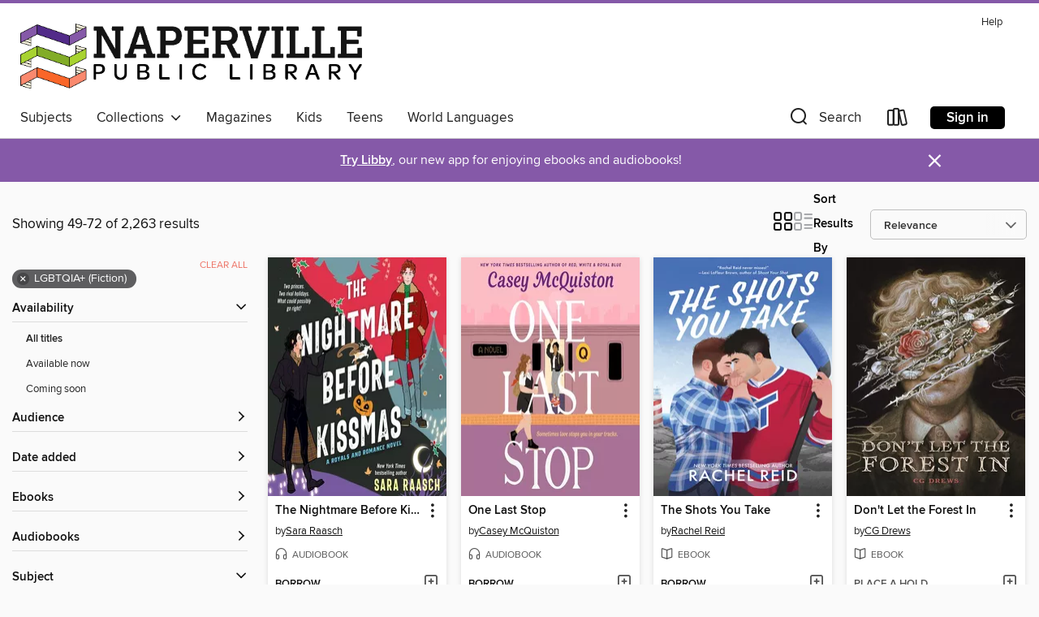

--- FILE ---
content_type: text/html; charset=utf-8
request_url: https://naperville.overdrive.com/search?page=3&sortBy=relevance&subject=1224
body_size: 56118
content:
<!DOCTYPE html>
<html lang="en" dir="ltr" class="no-js">
    <head>
        
    
        
    

    <meta name="twitter:title" property="og:title" content="Naperville Public Library"/>
    <meta name="twitter:description" property="og:description" content="See search results in the Naperville Public Library digital collection."/>
    <meta name="twitter:image" property="og:image" content="https://thunder.cdn.overdrive.com/logo-resized/1056?1649429862"/>
    <meta property="og:url" content="/search?page=3&amp;sortBy=relevance&amp;subject=1224"/>
    <meta name="twitter:card" content="summary" />
    <meta property="og:site_name" content="Naperville Public Library" />
    <meta name="twitter:site" content="@OverDriveLibs" />
    <meta property="og:locale" content="en" />
    <meta name="description" content="See search results in the Naperville Public Library digital collection." />

        <meta http-equiv="X-UA-Compatible" content="IE=edge,chrome=1">
<meta name="viewport" content="width=device-width, initial-scale=1.0 user-scalable=1">





    
        
        
            
        

        <title>LGBTQIA+ (Fiction) - Naperville Public Library - OverDrive</title>
    


<link rel='shortcut icon' type='image/x-icon' href='https://lightning.od-cdn.com/static/img/favicon.bb86d660d3929b5c0c65389d6a8e8aba.ico' />


    
        <meta name="twitter:title" property="og:title" content="Naperville Public Library"/>
        <meta name="twitter:description" property="og:description" content="Browse, borrow, and enjoy titles from the Naperville Public Library digital collection."/>
        <meta name="twitter:image" property="og:image" content="https://thunder.cdn.overdrive.com/logo-resized/1056?1649429862"/>
        <meta property="og:url" content="/search?page=3&amp;sortBy=relevance&amp;subject=1224"/>
        <meta name="twitter:card" content="summary" />
        <meta property="og:site_name" content="Naperville Public Library" />
        <meta name="twitter:site" content="@OverDriveLibs" />
        <meta property="og:locale" content="en" />
        
    
<!-- iOS smart app banner -->
    <meta name="apple-itunes-app" content="app-id=1076402606" />
    <!-- Google Play app banner -->
    <link rel="manifest" href="https://lightning.od-cdn.com/static/manifest.ed71e3d923d287cd1dce64ae0d3cc8b8.json">
    <meta name="google-play-app" content="app-id=com.overdrive.mobile.android.libby" />
    <!-- Windows Store app banner -->
    <meta name="msApplication-ID" content="2FA138F6.LibbybyOverDrive" />
    <meta name="msApplication-PackageFamilyName" content="2FA138F6.LibbybyOverDrive_daecb9042jmvt" />


        <link rel="stylesheet" type="text/css" href="https://lightning.od-cdn.com/static/vendor.bundle.min.5eabf64aeb625aca9acda7ccc8bb0256.css" onerror="cdnError(this)" />
        <link rel="stylesheet" type="text/css" href="https://lightning.od-cdn.com/static/app.bundle.min.4745c796acbdf898c17680b64a0334c9.css" onerror="cdnError(this)" />
        <link rel='shortcut icon' type='image/x-icon' href='https://lightning.od-cdn.com/static/img/favicon.bb86d660d3929b5c0c65389d6a8e8aba.ico' />

        
    <link rel="stylesheet" type="text/css" href="https://lightning.od-cdn.com/static/faceted-media.min.4cf2f9699e20c37ba2839a67bcf88d4d.css" />


        

<link rel="stylesheet" type="text/css" href="/assets/v3/css/45b2cd3100fbdebbdb6e3d5fa7e06ec7/colors.css?primary=%23522b89&primaryR=82&primaryG=43&primaryB=137&primaryFontColor=%23fff&secondary=%238559a8&secondaryR=133&secondaryG=89&secondaryB=168&secondaryFontColor=%23fff&bannerIsSecondaryColor=false&defaultColor=%23222">

        <script>
    window.OverDrive = window.OverDrive || {};
    window.OverDrive.colors = {};
    window.OverDrive.colors.primary = "#522b89";
    window.OverDrive.colors.secondary = "#8559a8";
    window.OverDrive.tenant = 81;
    window.OverDrive.libraryName = "Naperville Public Library";
    window.OverDrive.advantageKey = "";
    window.OverDrive.libraryKey = "naperville";
    window.OverDrive.accountIds = [-1];
    window.OverDrive.parentAccountKey = "naperville";
    window.OverDrive.allFeatures = "";
    window.OverDrive.libraryConfigurations = {"autocomplete":{"enabled":true},"content-holds":{"enabled":true},"getACard":{"enabled":false},"backToMainCollectionLink":{"enabled":true},"promoteLibby":{"enabled":true},"switchToLibby":{"enabled":true},"disableOdAppAccess":{"enabled":true},"bannerIsSecondaryColor":{"enabled":false},"lexileScores":{"enabled":true},"atosLevels":{"enabled":true},"gradeLevels":{"enabled":true},"interestLevels":{"enabled":true},"readingHistory":{"enabled":true},"reciprocalLending":{"enabled":true},"OzoneAuthentication":{"enabled":true},"Notifications":{"enabled":true},"kindleFooter":{"enabled":true},"kindleNav":{"enabled":true},"kindleLoanFormatLimit":{"enabled":true},"kindleSearchOffer":{"enabled":true},"kindleLoanOffer":{"enabled":true},"sampleOnlyMode":{},"luckyDayMenuLink":{"enabled":false},"disableWishlist":{"enabled":false},"simplifiedNavigationBar":{"enabled":false},"geo-idc":{"enabled":false},"libby-footer-promo":{"enabled":false}};
    window.OverDrive.mediaItems = {"1223649":{"reserveId":"f1477cff-eb85-47a5-9b7b-f4760f46a049","subjects":[{"id":"26","name":"Fiction"},{"id":"41","name":"African American Fiction"},{"id":"49","name":"Literature"},{"id":"1224","name":"LGBTQIA+ (Fiction)"}],"bisacCodes":["FIC011000","FIC019000","FIC049000"],"bisac":[{"code":"FIC011000","description":"Fiction / LGBTQ+ / Gay"},{"code":"FIC019000","description":"Fiction / Literary"},{"code":"FIC049000","description":"Fiction / African American & Black / General"}],"levels":[],"creators":[{"id":248936,"name":"James Baldwin","role":"Author","sortName":"Baldwin, James"}],"languages":[{"id":"en","name":"English"}],"imprint":{"id":"2798","name":"Vintage"},"isBundledChild":false,"ratings":{"maturityLevel":{"id":"generalcontent","name":"General content"},"naughtyScore":{"id":"GeneralContent","name":"General content"}},"constraints":{"isDisneyEulaRequired":false},"reviewCounts":{"premium":0,"publisherSupplier":6},"isAvailable":false,"isPreReleaseTitle":false,"estimatedReleaseDate":"2013-09-17T04:00:00Z","sample":{"href":"https://samples.overdrive.com/giovanni-s-room-f1477c?.epub-sample.overdrive.com"},"publisher":{"id":"2440","name":"Knopf Doubleday Publishing Group"},"description":"<b>From one of the most brilliant and provocative literary figures of the past century comes a groundbreaking novel set among the bohemian bars and nightclubs of 1950s Paris, about love and the fear of love&mdash;&ldquo;a book that belongs in the...","availableCopies":0,"ownedCopies":1,"luckyDayAvailableCopies":0,"luckyDayOwnedCopies":0,"holdsCount":0,"holdsRatio":0,"estimatedWaitDays":14,"isFastlane":false,"availabilityType":"normal","isRecommendableToLibrary":true,"isOwned":true,"isHoldable":true,"isAdvantageFiltered":false,"visitorEligible":false,"juvenileEligible":false,"youngAdultEligible":false,"contentAccessLevels":0,"classifications":{},"type":{"id":"ebook","name":"eBook"},"covers":{"cover150Wide":{"href":"https://img2.od-cdn.com/ImageType-150/0111-1/F14/77C/FF/{F1477CFF-EB85-47A5-9B7B-F4760F46A049}Img150.jpg","height":200,"width":150,"primaryColor":{"hex":"#110F12","rgb":{"red":17,"green":15,"blue":18}},"isPlaceholderImage":false},"cover300Wide":{"href":"https://img2.od-cdn.com/ImageType-400/0111-1/F14/77C/FF/{F1477CFF-EB85-47A5-9B7B-F4760F46A049}Img400.jpg","height":400,"width":300,"primaryColor":{"hex":"#110F12","rgb":{"red":17,"green":15,"blue":18}},"isPlaceholderImage":false},"cover510Wide":{"href":"https://img3.od-cdn.com/ImageType-100/0111-1/{F1477CFF-EB85-47A5-9B7B-F4760F46A049}Img100.jpg","height":680,"width":510,"primaryColor":{"hex":"#110F12","rgb":{"red":17,"green":15,"blue":18}},"isPlaceholderImage":false}},"id":"1223649","firstCreatorName":"James Baldwin","firstCreatorId":248936,"firstCreatorSortName":"Baldwin, James","title":"Giovanni's Room","sortTitle":"Giovannis Room","starRating":4.1,"starRatingCount":253,"publishDate":"2013-09-17T00:00:00Z","publishDateText":"09/17/2013","formats":[{"identifiers":[{"type":"ISBN","value":"9780345806574"},{"type":"PublisherCatalogNumber","value":"669846"},{"type":"ASIN","value":"B00BABTC20"}],"rights":[],"onSaleDateUtc":"2013-09-17T04:00:00+00:00","hasAudioSynchronizedText":false,"isBundleParent":false,"isbn":"9780345806574","bundledContent":[],"fulfillmentType":"kindle","id":"ebook-kindle","name":"Kindle Book"},{"identifiers":[{"type":"ISBN","value":"9780345806574"},{"type":"PublisherCatalogNumber","value":"669846"}],"rights":[],"onSaleDateUtc":"2013-09-17T04:00:00+00:00","hasAudioSynchronizedText":false,"isBundleParent":false,"isbn":"9780345806574","bundledContent":[],"sample":{"href":"https://samples.overdrive.com/giovanni-s-room-f1477c?.epub-sample.overdrive.com"},"fulfillmentType":"bifocal","id":"ebook-overdrive","name":"OverDrive Read"},{"identifiers":[{"type":"ISBN","value":"9780345806574"},{"type":"PublisherCatalogNumber","value":"669846"}],"rights":[],"fileSize":914429,"onSaleDateUtc":"2013-09-17T04:00:00+00:00","hasAudioSynchronizedText":false,"isBundleParent":false,"isbn":"9780345806574","bundledContent":[],"fulfillmentType":"epub","accessibilityStatements":{"waysOfReading":["ModifiableDisplay","SomeNonVisualReadingSupport"],"conformance":["NoInfoForStandards"],"navigation":["TableOfContents","StructuredNavigation"],"richContent":[],"hazards":[],"legalConsiderations":[],"additionalInformation":["HighContrastText","NonColorMeansOfConveyingInformation"],"summaryStatement":"Accessibility features highlighted in metadata are based on this ebook's content and format."},"id":"ebook-epub-adobe","name":"EPUB eBook"},{"identifiers":[{"type":"ISBN","value":"9780345806574"},{"type":"PublisherCatalogNumber","value":"669846"},{"type":"KoboBookID","value":"79fb249b-49f8-362e-a0b2-6b42d968c0d5"}],"rights":[],"onSaleDateUtc":"2013-09-17T04:00:00+00:00","hasAudioSynchronizedText":false,"isBundleParent":false,"isbn":"9780345806574","bundledContent":[],"fulfillmentType":"kobo","id":"ebook-kobo","name":"Kobo eBook"}],"publisherAccount":{"id":"221","name":"Random House, Inc."}},"3027452":{"reserveId":"fc9fbb06-6c04-4115-b28a-4a45e6c9edd9","subjects":[{"id":"26","name":"Fiction"},{"id":"49","name":"Literature"},{"id":"123","name":"Humor (Fiction)"},{"id":"1224","name":"LGBTQIA+ (Fiction)"}],"bisacCodes":["FIC011000","FIC016000","FIC019000"],"bisac":[{"code":"FIC011000","description":"Fiction / LGBTQ+ / Gay"},{"code":"FIC016000","description":"Fiction / Humorous / General"},{"code":"FIC019000","description":"Fiction / Literary"}],"levels":[],"creators":[{"id":446167,"name":"Andrew Sean Greer","role":"Author","sortName":"Greer, Andrew Sean"}],"languages":[{"id":"en","name":"English"}],"imprint":{"id":"69174","name":"Lee Boudreaux Books"},"isBundledChild":false,"ratings":{"maturityLevel":{"id":"generalcontent","name":"General content"},"naughtyScore":{"id":"GeneralContent","name":"General content"}},"constraints":{"isDisneyEulaRequired":false},"reviewCounts":{"premium":7,"publisherSupplier":4},"awards":[{"id":8,"description":"Pulitzer Prize","source":"Columbia University"},{"id":95,"description":"Notable Books for Adults","source":"Notable Books Council"}],"isAvailable":true,"isPreReleaseTitle":false,"estimatedReleaseDate":"2017-07-18T04:00:00Z","sample":{"href":"https://samples.overdrive.com/?crid=fc9fbb06-6c04-4115-b28a-4a45e6c9edd9&.epub-sample.overdrive.com"},"publisher":{"id":"42","name":"Little, Brown and Company"},"subtitle":"A Novel","description":"<B><B>A struggling novelist travels the world to avoid an awkward wedding in this hilarious Pulitzer Prize-winning novel full of \"arresting lyricism and beauty\" (<I>The </I><I>New York Times Book...","availableCopies":4,"ownedCopies":6,"luckyDayAvailableCopies":0,"luckyDayOwnedCopies":0,"holdsCount":0,"holdsRatio":0,"estimatedWaitDays":3,"isFastlane":false,"availabilityType":"normal","isRecommendableToLibrary":true,"isOwned":true,"isHoldable":true,"isAdvantageFiltered":false,"visitorEligible":false,"juvenileEligible":false,"youngAdultEligible":false,"contentAccessLevels":0,"classifications":{},"type":{"id":"ebook","name":"eBook"},"covers":{"cover150Wide":{"href":"https://img1.od-cdn.com/ImageType-150/0017-1/FC9/FBB/06/{FC9FBB06-6C04-4115-B28A-4A45E6C9EDD9}Img150.jpg","height":200,"width":150,"primaryColor":{"hex":"#C5E4E6","rgb":{"red":197,"green":228,"blue":230}},"isPlaceholderImage":false},"cover300Wide":{"href":"https://img1.od-cdn.com/ImageType-400/0017-1/FC9/FBB/06/{FC9FBB06-6C04-4115-B28A-4A45E6C9EDD9}Img400.jpg","height":400,"width":300,"primaryColor":{"hex":"#C5E4E6","rgb":{"red":197,"green":228,"blue":230}},"isPlaceholderImage":false},"cover510Wide":{"href":"https://img2.od-cdn.com/ImageType-100/0017-1/{FC9FBB06-6C04-4115-B28A-4A45E6C9EDD9}Img100.jpg","height":680,"width":510,"primaryColor":{"hex":"#C5E4E6","rgb":{"red":197,"green":228,"blue":230}},"isPlaceholderImage":false}},"id":"3027452","firstCreatorName":"Andrew Sean Greer","firstCreatorId":446167,"firstCreatorSortName":"Greer, Andrew Sean","title":"Less","sortTitle":"Less A Novel","starRating":3.5,"starRatingCount":2313,"publishDate":"2017-07-18T00:00:00Z","publishDateText":"07/18/2017","formats":[{"identifiers":[{"type":"ISBN","value":"9780316465182"},{"type":"ASIN","value":"B01MSICPW3"}],"rights":[],"onSaleDateUtc":"2017-07-18T04:00:00+00:00","hasAudioSynchronizedText":false,"isBundleParent":false,"isbn":"9780316465182","bundledContent":[],"fulfillmentType":"kindle","id":"ebook-kindle","name":"Kindle Book"},{"identifiers":[{"type":"ISBN","value":"9780316316149"}],"rights":[],"fileSize":2706902,"onSaleDateUtc":"2017-07-18T04:00:00+00:00","hasAudioSynchronizedText":false,"isBundleParent":false,"isbn":"9780316316149","bundledContent":[],"sample":{"href":"https://samples.overdrive.com/?crid=fc9fbb06-6c04-4115-b28a-4a45e6c9edd9&.epub-sample.overdrive.com"},"fulfillmentType":"bifocal","id":"ebook-overdrive","name":"OverDrive Read"},{"identifiers":[{"type":"ISBN","value":"9780316316149"}],"rights":[],"fileSize":3465275,"onSaleDateUtc":"2017-07-18T04:00:00+00:00","hasAudioSynchronizedText":false,"isBundleParent":false,"isbn":"9780316316149","bundledContent":[],"fulfillmentType":"epub","accessibilityStatements":{"waysOfReading":["NoInfoForModifiableDisplay","SomeNonVisualReadingSupport"],"conformance":["MeetsStandards"],"navigation":[],"richContent":[],"hazards":[],"legalConsiderations":[],"additionalInformation":[],"wcagVersion":"2.1","wcagLevel":"AA"},"id":"ebook-epub-adobe","name":"EPUB eBook"},{"identifiers":[{"type":"KoboBookID","value":"dbfda327-9080-3e61-b1c8-d6fba76c63a3"}],"rights":[],"onSaleDateUtc":"2017-07-18T04:00:00+00:00","hasAudioSynchronizedText":false,"isBundleParent":false,"bundledContent":[],"fulfillmentType":"kobo","id":"ebook-kobo","name":"Kobo eBook"}],"publisherAccount":{"id":"17","name":"Hachette Digital, Inc."}},"3064371":{"reserveId":"6a7aefe4-7eee-407f-9e25-c2f5022be731","subjects":[{"id":"26","name":"Fiction"},{"id":"49","name":"Literature"},{"id":"1224","name":"LGBTQIA+ (Fiction)"}],"bisacCodes":["FIC019000","FIC045000","FIC073000"],"bisac":[{"code":"FIC019000","description":"Fiction / Literary"},{"code":"FIC045000","description":"Fiction / Family Life / General"},{"code":"FIC073000","description":"Fiction / LGBTQ+ / Transgender"}],"levels":[],"creators":[{"id":448730,"name":"Laurie Frankel","role":"Author","sortName":"Frankel, Laurie"},{"id":587579,"name":"Gabra Zackman","role":"Narrator","sortName":"Zackman, Gabra"}],"languages":[{"id":"en","name":"English"}],"isBundledChild":false,"ratings":{"maturityLevel":{"id":"generalcontent","name":"General content"},"naughtyScore":{"id":"GeneralContent","name":"General content"}},"constraints":{"isDisneyEulaRequired":false},"reviewCounts":{"premium":3,"publisherSupplier":0},"isAvailable":true,"isPreReleaseTitle":false,"estimatedReleaseDate":"2017-01-24T05:00:00Z","sample":{"href":"https://samples.overdrive.com/?crid=6a7aefe4-7eee-407f-9e25-c2f5022be731&.epub-sample.overdrive.com"},"publisher":{"id":"2166","name":"Macmillan Audio"},"subtitle":"A Novel","description":"<p><b>The Reese Witherspoon x Hello Sunshine Book Club Pick</b><br><b><br>*Named one of the top 10 books of 2017 by <i>People Magazine</i>*<br>\"It made me laugh, it made me cry, it made me think.\" &#8212;Liane Moriarty, #1 <i>New York Times...","availableCopies":3,"ownedCopies":3,"luckyDayAvailableCopies":0,"luckyDayOwnedCopies":0,"holdsCount":0,"holdsRatio":0,"estimatedWaitDays":5,"isFastlane":false,"availabilityType":"normal","isRecommendableToLibrary":true,"isOwned":true,"isHoldable":true,"isAdvantageFiltered":false,"visitorEligible":false,"juvenileEligible":false,"youngAdultEligible":false,"contentAccessLevels":0,"classifications":{},"type":{"id":"audiobook","name":"Audiobook"},"covers":{"cover150Wide":{"href":"https://img2.od-cdn.com/ImageType-150/1493-1/{6A7AEFE4-7EEE-407F-9E25-C2F5022BE731}IMG150.JPG","height":200,"width":150,"primaryColor":{"hex":"#244393","rgb":{"red":36,"green":67,"blue":147}},"isPlaceholderImage":false},"cover300Wide":{"href":"https://img2.od-cdn.com/ImageType-400/1493-1/{6A7AEFE4-7EEE-407F-9E25-C2F5022BE731}IMG400.JPG","height":400,"width":300,"primaryColor":{"hex":"#244393","rgb":{"red":36,"green":67,"blue":147}},"isPlaceholderImage":false},"cover510Wide":{"href":"https://img2.od-cdn.com/ImageType-100/1493-1/{6A7AEFE4-7EEE-407F-9E25-C2F5022BE731}IMG100.JPG","height":680,"width":510,"primaryColor":{"hex":"#254494","rgb":{"red":37,"green":68,"blue":148}},"isPlaceholderImage":false}},"id":"3064371","firstCreatorName":"Laurie Frankel","firstCreatorId":448730,"firstCreatorSortName":"Frankel, Laurie","title":"This Is How It Always Is","sortTitle":"This Is How It Always Is A Novel","starRating":4.3,"starRatingCount":1394,"edition":"Unabridged","publishDate":"2017-01-24T00:00:00Z","publishDateText":"01/24/2017","formats":[{"identifiers":[{"type":"ISBN","value":"9781427282538"},{"type":"8","value":"macmillan_audio#9781427282538"}],"rights":[],"fileSize":320183061,"onSaleDateUtc":"2017-01-24T05:00:00+00:00","duration":"11:07:02","hasAudioSynchronizedText":false,"isBundleParent":false,"isbn":"9781427282538","bundledContent":[],"sample":{"href":"https://samples.overdrive.com/?crid=6a7aefe4-7eee-407f-9e25-c2f5022be731&.epub-sample.overdrive.com"},"fulfillmentType":"bifocal","id":"audiobook-overdrive","name":"OverDrive Listen audiobook"},{"identifiers":[{"type":"ISBN","value":"9781427282538"},{"type":"8","value":"macmillan_audio#9781427282538"}],"rights":[],"fileSize":320220724,"onSaleDateUtc":"2017-01-24T05:00:00+00:00","partCount":10,"duration":"11:11:57","hasAudioSynchronizedText":false,"isBundleParent":false,"isbn":"9781427282538","bundledContent":[],"sample":{"href":"https://excerpts.cdn.overdrive.com/FormatType-425/1493-1/3064371-ThisIsHowItAlwaysIs.mp3"},"fulfillmentType":"odm","id":"audiobook-mp3","name":"MP3 audiobook"}],"publisherAccount":{"id":"3606","name":"Macmillan Audio"}},"3064620":{"reserveId":"18aa2fbd-d700-4a92-bc5f-94b91030e2f1","subjects":[{"id":"127","name":"Young Adult Fiction"},{"id":"129","name":"Young Adult Literature"},{"id":"1224","name":"LGBTQIA+ (Fiction)"}],"bisacCodes":["YAF031000","YAF058050","YAF058120"],"bisac":[{"code":"YAF031000","description":"YOUNG ADULT FICTION / LGBTQ+ / General"},{"code":"YAF058050","description":"YOUNG ADULT FICTION / Social Themes / Death, Grief, Bereavement"},{"code":"YAF058120","description":"Young Adult Fiction / Social Themes / Friendship "}],"levels":[{"value":"5.5","id":"atos","name":"ATOS"},{"value":"870","id":"lexile","name":"Lexile Score"},{"value":"9-12(UG)","id":"interest-level","name":"Interest Level"},{"low":"400","high":"500","value":"4-5","id":"reading-level","name":"Reading Level"}],"creators":[{"id":901212,"name":"Adam Silvera","role":"Author","sortName":"Silvera, Adam"}],"languages":[{"id":"en","name":"English"}],"imprint":{"id":"133285","name":"Quill Tree Books"},"isBundledChild":false,"ratings":{"maturityLevel":{"id":"youngadult","name":"Young adult"},"naughtyScore":{"id":"YoungAdult","name":"Young adult"}},"constraints":{"isDisneyEulaRequired":false},"reviewCounts":{"premium":6,"publisherSupplier":1},"isAvailable":false,"isPreReleaseTitle":false,"estimatedReleaseDate":"2017-09-05T04:00:00Z","sample":{"href":"https://samples.overdrive.com/?crid=18aa2fbd-d700-4a92-bc5f-94b91030e2f1&.epub-sample.overdrive.com"},"publisher":{"id":"582","name":"HarperCollins"},"series":"They Both Die at the End","description":"<p><strong>Adam Silvera reminds us that there's no life without death and no love without loss in this devastating yet uplifting story about two people whose lives change over the course of one unforgettable day.</strong></p><p><strong>#1 New...","availableCopies":0,"ownedCopies":1,"luckyDayAvailableCopies":0,"luckyDayOwnedCopies":0,"holdsCount":1,"holdsRatio":1,"estimatedWaitDays":28,"isFastlane":false,"availabilityType":"normal","isRecommendableToLibrary":true,"isOwned":true,"isHoldable":true,"isAdvantageFiltered":false,"visitorEligible":false,"juvenileEligible":false,"youngAdultEligible":false,"contentAccessLevels":0,"classifications":{},"type":{"id":"ebook","name":"eBook"},"covers":{"cover150Wide":{"href":"https://img1.od-cdn.com/ImageType-150/0293-1/{18AA2FBD-D700-4A92-BC5F-94B91030E2F1}IMG150.JPG","height":200,"width":150,"primaryColor":{"hex":"#42529D","rgb":{"red":66,"green":82,"blue":157}},"isPlaceholderImage":false},"cover300Wide":{"href":"https://img2.od-cdn.com/ImageType-400/0293-1/{18AA2FBD-D700-4A92-BC5F-94B91030E2F1}IMG400.JPG","height":400,"width":300,"primaryColor":{"hex":"#40529C","rgb":{"red":64,"green":82,"blue":156}},"isPlaceholderImage":false},"cover510Wide":{"href":"https://img3.od-cdn.com/ImageType-100/0293-1/{18AA2FBD-D700-4A92-BC5F-94B91030E2F1}IMG100.JPG","height":680,"width":510,"primaryColor":{"hex":"#3F519B","rgb":{"red":63,"green":81,"blue":155}},"isPlaceholderImage":false}},"id":"3064620","firstCreatorName":"Adam Silvera","firstCreatorId":901212,"firstCreatorSortName":"Silvera, Adam","title":"They Both Die at the End","sortTitle":"They Both Die at the End","starRating":4.3,"starRatingCount":2048,"publishDate":"2017-09-05T00:00:00Z","publishDateText":"09/05/2017","formats":[{"identifiers":[{"type":"ASIN","value":"B01N4D4R7W"}],"rights":[],"onSaleDateUtc":"2017-09-05T04:00:00+00:00","hasAudioSynchronizedText":false,"isBundleParent":false,"bundledContent":[],"fulfillmentType":"kindle","id":"ebook-kindle","name":"Kindle Book"},{"identifiers":[{"type":"ISBN","value":"9780062457813"}],"rights":[],"fileSize":922071,"onSaleDateUtc":"2017-09-05T04:00:00+00:00","hasAudioSynchronizedText":false,"isBundleParent":false,"isbn":"9780062457813","bundledContent":[],"sample":{"href":"https://samples.overdrive.com/?crid=18aa2fbd-d700-4a92-bc5f-94b91030e2f1&.epub-sample.overdrive.com"},"fulfillmentType":"bifocal","id":"ebook-overdrive","name":"OverDrive Read"},{"identifiers":[{"type":"ISBN","value":"9780062457813"}],"rights":[],"fileSize":9356112,"onSaleDateUtc":"2017-09-05T04:00:00+00:00","hasAudioSynchronizedText":false,"isBundleParent":false,"isbn":"9780062457813","bundledContent":[],"fulfillmentType":"epub","accessibilityStatements":{"waysOfReading":["NoInfoForModifiableDisplay","SomeNonVisualReadingSupport"],"conformance":["NoInfoForStandards"],"navigation":[],"richContent":[],"hazards":[],"legalConsiderations":[],"additionalInformation":[]},"id":"ebook-epub-adobe","name":"EPUB eBook"},{"identifiers":[{"type":"KoboBookID","value":"3829d059-bc67-3c9e-a534-d2c9faab422e"}],"rights":[],"onSaleDateUtc":"2017-09-05T04:00:00+00:00","hasAudioSynchronizedText":false,"isBundleParent":false,"bundledContent":[],"fulfillmentType":"kobo","id":"ebook-kobo","name":"Kobo eBook"}],"publisherAccount":{"id":"436","name":"HarperCollins Publishers Inc."},"detailedSeries":{"seriesId":1852270,"seriesName":"They Both Die at the End","readingOrder":"1","rank":10}},"5417294":{"reserveId":"702ba0a9-eb2d-4a93-be8f-cc9351907c5a","subjects":[{"id":"24","name":"Fantasy"},{"id":"26","name":"Fiction"},{"id":"123","name":"Humor (Fiction)"},{"id":"1224","name":"LGBTQIA+ (Fiction)"}],"bisacCodes":["FIC009010","FIC009080","FIC011000"],"bisac":[{"code":"FIC009010","description":"Fiction / Fantasy / Contemporary"},{"code":"FIC009080","description":"Fiction / Fantasy / Humorous"},{"code":"FIC011000","description":"Fiction / LGBTQ+ / Gay"}],"levels":[],"creators":[{"id":480546,"name":"TJ Klune","role":"Author","sortName":"Klune, TJ"}],"languages":[{"id":"en","name":"English"}],"imprint":{"id":"161289","name":"Tor Books"},"isBundledChild":false,"ratings":{"maturityLevel":{"id":"generalcontent","name":"General content"},"naughtyScore":{"id":"GeneralContent","name":"General content"}},"constraints":{"isDisneyEulaRequired":false},"reviewCounts":{"premium":3,"publisherSupplier":4},"isAvailable":false,"isPreReleaseTitle":false,"estimatedReleaseDate":"2021-09-21T04:00:00Z","sample":{"href":"https://samples.overdrive.com/?crid=702ba0a9-eb2d-4a93-be8f-cc9351907c5a&.epub-sample.overdrive.com"},"publisher":{"id":"329930","name":"Tor Publishing Group"},"description":"<p><b>A <i>NEW YORK TIMES, USA TODAY, </i>AND INDIE BESTSELLER</b><br><b>One of <i>Buzzfeed</i>'s \"Best Books of 2022\"!</b><b><br>An Indie Next Pick!</b><br><b>A Locus Awards Top Ten Finalist for Fantasy Novel<br><i><br>A Man Called Ove</i> meets...","availableCopies":0,"ownedCopies":2,"luckyDayAvailableCopies":0,"luckyDayOwnedCopies":0,"holdsCount":6,"holdsRatio":3,"estimatedWaitDays":49,"isFastlane":false,"availabilityType":"normal","isRecommendableToLibrary":true,"isOwned":true,"isHoldable":true,"isAdvantageFiltered":false,"visitorEligible":false,"juvenileEligible":false,"youngAdultEligible":false,"contentAccessLevels":0,"classifications":{},"type":{"id":"ebook","name":"eBook"},"covers":{"cover150Wide":{"href":"https://img3.od-cdn.com/ImageType-150/2390-1/{702BA0A9-EB2D-4A93-BE8F-CC9351907C5A}IMG150.JPG","height":200,"width":150,"primaryColor":{"hex":"#27383F","rgb":{"red":39,"green":56,"blue":63}},"isPlaceholderImage":false},"cover300Wide":{"href":"https://img1.od-cdn.com/ImageType-400/2390-1/{702BA0A9-EB2D-4A93-BE8F-CC9351907C5A}IMG400.JPG","height":400,"width":300,"primaryColor":{"hex":"#1E4544","rgb":{"red":30,"green":69,"blue":68}},"isPlaceholderImage":false},"cover510Wide":{"href":"https://img1.od-cdn.com/ImageType-100/2390-1/{702BA0A9-EB2D-4A93-BE8F-CC9351907C5A}IMG100.JPG","height":680,"width":510,"primaryColor":{"hex":"#114C48","rgb":{"red":17,"green":76,"blue":72}},"isPlaceholderImage":false}},"id":"5417294","firstCreatorName":"TJ Klune","firstCreatorId":480546,"firstCreatorSortName":"Klune, TJ","title":"Under the Whispering Door","sortTitle":"Under the Whispering Door","starRating":4,"starRatingCount":977,"publishDate":"2021-09-21T00:00:00Z","publishDateText":"09/21/2021","formats":[{"identifiers":[{"type":"ASIN","value":"B0879GPLKD"}],"rights":[],"onSaleDateUtc":"2021-09-21T04:00:00+00:00","hasAudioSynchronizedText":false,"isBundleParent":false,"bundledContent":[],"fulfillmentType":"kindle","id":"ebook-kindle","name":"Kindle Book"},{"identifiers":[{"type":"ISBN","value":"9781250217332"}],"rights":[],"onSaleDateUtc":"2021-09-21T04:00:00+00:00","hasAudioSynchronizedText":false,"isBundleParent":false,"isbn":"9781250217332","bundledContent":[],"sample":{"href":"https://samples.overdrive.com/?crid=702ba0a9-eb2d-4a93-be8f-cc9351907c5a&.epub-sample.overdrive.com"},"fulfillmentType":"bifocal","id":"ebook-overdrive","name":"OverDrive Read"},{"identifiers":[{"type":"ISBN","value":"9781250217332"}],"rights":[],"fileSize":7565824,"onSaleDateUtc":"2021-09-21T04:00:00+00:00","hasAudioSynchronizedText":false,"isBundleParent":false,"isbn":"9781250217332","bundledContent":[],"fulfillmentType":"epub","accessibilityStatements":{"waysOfReading":["NoInfoForModifiableDisplay","SomeNonVisualReadingSupport"],"conformance":["NoInfoForStandards"],"navigation":[],"richContent":[],"hazards":[],"legalConsiderations":[],"additionalInformation":[]},"id":"ebook-epub-adobe","name":"EPUB eBook"},{"identifiers":[{"type":"ISBN","value":"9781250217332"},{"type":"KoboBookID","value":"8ce23ed1-bfbc-3793-bf3a-6c7ee5b92260"}],"rights":[],"onSaleDateUtc":"2021-09-21T04:00:00+00:00","hasAudioSynchronizedText":false,"isBundleParent":false,"isbn":"9781250217332","bundledContent":[],"fulfillmentType":"kobo","id":"ebook-kobo","name":"Kobo eBook"}],"publisherAccount":{"id":"6222","name":"Macmillan Publishers"}},"5558527":{"reserveId":"03d3ab54-4f90-4617-ad1b-259045a3d578","subjects":[{"id":"24","name":"Fantasy"},{"id":"26","name":"Fiction"},{"id":"115","name":"Historical Fiction"},{"id":"1224","name":"LGBTQIA+ (Fiction)"}],"bisacCodes":["FIC009030","FIC018000","FIC040000"],"bisac":[{"code":"FIC009030","description":"Fiction / Fantasy / Historical"},{"code":"FIC018000","description":"Fiction / LGBTQ+ / Lesbian"},{"code":"FIC040000","description":"Fiction / Alternative History"}],"levels":[],"creators":[{"id":1238823,"name":"Alix E. Harrow","role":"Author","sortName":"Harrow, Alix E."},{"id":587579,"name":"Gabra Zackman","role":"Narrator","sortName":"Zackman, Gabra"}],"languages":[{"id":"en","name":"English"}],"imprint":{"id":"9332","name":"Redhook"},"isBundledChild":false,"ratings":{"maturityLevel":{"id":"generalcontent","name":"General content"},"naughtyScore":{"id":"GeneralContent","name":"General content"}},"constraints":{"isDisneyEulaRequired":false},"reviewCounts":{"premium":4,"publisherSupplier":0},"isAvailable":false,"isPreReleaseTitle":false,"estimatedReleaseDate":"2020-10-13T04:00:00Z","sample":{"href":"https://samples.overdrive.com/?crid=03d3ab54-4f90-4617-ad1b-259045a3d578&.epub-sample.overdrive.com"},"publisher":{"id":"34375","name":"Hachette Audio"},"description":"<B>In the late 1800s, three sisters use witchcraft to change the course of history in this powerful novel of magic, family, and the suffragette movement. <BR /> \"A gorgeous and thrilling paean to the ferocious power of women. The characters live,...","availableCopies":0,"ownedCopies":1,"luckyDayAvailableCopies":0,"luckyDayOwnedCopies":0,"holdsCount":0,"holdsRatio":0,"estimatedWaitDays":14,"isFastlane":false,"availabilityType":"normal","isRecommendableToLibrary":true,"isOwned":true,"isHoldable":true,"isAdvantageFiltered":false,"visitorEligible":false,"juvenileEligible":false,"youngAdultEligible":false,"contentAccessLevels":0,"classifications":{},"type":{"id":"audiobook","name":"Audiobook"},"covers":{"cover150Wide":{"href":"https://img2.od-cdn.com/ImageType-150/0887-1/03D/3AB/54/{03D3AB54-4F90-4617-AD1B-259045A3D578}Img150.jpg","height":200,"width":150,"primaryColor":{"hex":"#F4F4F4","rgb":{"red":244,"green":244,"blue":244}},"isPlaceholderImage":false},"cover300Wide":{"href":"https://img2.od-cdn.com/ImageType-400/0887-1/03D/3AB/54/{03D3AB54-4F90-4617-AD1B-259045A3D578}Img400.jpg","height":400,"width":300,"primaryColor":{"hex":"#F6F6F6","rgb":{"red":246,"green":246,"blue":246}},"isPlaceholderImage":false},"cover510Wide":{"href":"https://img3.od-cdn.com/ImageType-100/0887-1/{03D3AB54-4F90-4617-AD1B-259045A3D578}Img100.jpg","height":680,"width":510,"primaryColor":{"hex":"#FBFBFB","rgb":{"red":251,"green":251,"blue":251}},"isPlaceholderImage":false}},"id":"5558527","firstCreatorName":"Alix E. Harrow","firstCreatorId":1238823,"firstCreatorSortName":"Harrow, Alix E.","title":"The Once and Future Witches","sortTitle":"Once and Future Witches","starRating":3.7,"starRatingCount":545,"edition":"Unabridged","publishDate":"2020-10-13T00:00:00Z","publishDateText":"10/13/2020","formats":[{"identifiers":[{"type":"ISBN","value":"9781549186424"}],"rights":[],"fileSize":462597636,"onSaleDateUtc":"2020-10-13T04:00:00+00:00","duration":"16:03:44","hasAudioSynchronizedText":false,"isBundleParent":false,"isbn":"9781549186424","bundledContent":[],"sample":{"href":"https://samples.overdrive.com/?crid=03d3ab54-4f90-4617-ad1b-259045a3d578&.epub-sample.overdrive.com"},"fulfillmentType":"bifocal","id":"audiobook-overdrive","name":"OverDrive Listen audiobook"},{"identifiers":[{"type":"ISBN","value":"9781549186424"}],"rights":[],"fileSize":462649778,"onSaleDateUtc":"2020-10-13T04:00:00+00:00","partCount":15,"duration":"16:11:42","hasAudioSynchronizedText":false,"isBundleParent":false,"isbn":"9781549186424","bundledContent":[],"sample":{"href":"https://excerpts.cdn.overdrive.com/FormatType-425/0887-1/5558527-TheOnceAndFutureWitches.mp3"},"fulfillmentType":"odm","id":"audiobook-mp3","name":"MP3 audiobook"}],"publisherAccount":{"id":"16380","name":"Hachette Audio"}},"5678006":{"reserveId":"9aa3b375-d47a-4831-aaa9-c5db3ec18295","subjects":[{"id":"26","name":"Fiction"},{"id":"77","name":"Romance"},{"id":"123","name":"Humor (Fiction)"},{"id":"1224","name":"LGBTQIA+ (Fiction)"}],"bisacCodes":["FIC027210","FIC027240","FIC027250"],"bisac":[{"code":"FIC027210","description":"Fiction / Romance / LGBTQ+ / Lesbian"},{"code":"FIC027240","description":"Fiction / Romance / New Adult"},{"code":"FIC027250","description":"Fiction / Romance / Romantic Comedy"}],"levels":[],"creators":[{"id":1792974,"name":"Casey McQuiston","role":"Author","sortName":"McQuiston, Casey"},{"id":1560293,"name":"Natalie Naudus","role":"Narrator","sortName":"Naudus, Natalie"}],"languages":[{"id":"en","name":"English"}],"isBundledChild":false,"ratings":{"maturityLevel":{"id":"generalcontent","name":"General content"},"naughtyScore":{"id":"GeneralContent","name":"General content"}},"constraints":{"isDisneyEulaRequired":false},"reviewCounts":{"premium":3,"publisherSupplier":0},"isAvailable":true,"isPreReleaseTitle":false,"estimatedReleaseDate":"2021-06-01T04:00:00Z","sample":{"href":"https://samples.overdrive.com/?crid=9aa3b375-d47a-4831-aaa9-c5db3ec18295&.epub-sample.overdrive.com"},"publisher":{"id":"2166","name":"Macmillan Audio"},"description":"<p><b>*INSTANT NEW YORK TIMES BESTSELLER*<br>*INSTANT USA TODAY BESTSELLER*<br>*INSTANT #1 INDIE BESTSELLER*</b><br><b>\"Narrator Natalie Naudus brings a quiet intensity to this genre-crossing audiobook...the perfect fit for a tale of queer joy,...","availableCopies":5,"ownedCopies":5,"luckyDayAvailableCopies":0,"luckyDayOwnedCopies":0,"holdsCount":0,"holdsRatio":0,"estimatedWaitDays":3,"isFastlane":false,"availabilityType":"normal","isRecommendableToLibrary":true,"isOwned":true,"isHoldable":true,"isAdvantageFiltered":false,"visitorEligible":false,"juvenileEligible":false,"youngAdultEligible":false,"contentAccessLevels":0,"classifications":{},"type":{"id":"audiobook","name":"Audiobook"},"covers":{"cover150Wide":{"href":"https://img3.od-cdn.com/ImageType-150/1493-1/{9AA3B375-D47A-4831-AAA9-C5DB3EC18295}IMG150.JPG","height":200,"width":150,"primaryColor":{"hex":"#FCBDC5","rgb":{"red":252,"green":189,"blue":197}},"isPlaceholderImage":false},"cover300Wide":{"href":"https://img2.od-cdn.com/ImageType-400/1493-1/{9AA3B375-D47A-4831-AAA9-C5DB3EC18295}IMG400.JPG","height":400,"width":300,"primaryColor":{"hex":"#FCBDC5","rgb":{"red":252,"green":189,"blue":197}},"isPlaceholderImage":false},"cover510Wide":{"href":"https://img1.od-cdn.com/ImageType-100/1493-1/{9AA3B375-D47A-4831-AAA9-C5DB3EC18295}IMG100.JPG","height":680,"width":510,"primaryColor":{"hex":"#FCBDC5","rgb":{"red":252,"green":189,"blue":197}},"isPlaceholderImage":false}},"id":"5678006","firstCreatorName":"Casey McQuiston","firstCreatorId":1792974,"firstCreatorSortName":"McQuiston, Casey","title":"One Last Stop","sortTitle":"One Last Stop","starRating":3.6,"starRatingCount":827,"edition":"Unabridged","publishDate":"2021-06-01T00:00:00Z","publishDateText":"06/01/2021","formats":[{"identifiers":[{"type":"ISBN","value":"9781250803184"},{"type":"8","value":"macmillan_audio#9781250803184"}],"rights":[],"fileSize":350869833,"onSaleDateUtc":"2021-06-01T04:00:00+00:00","duration":"12:10:58","hasAudioSynchronizedText":false,"isBundleParent":false,"isbn":"9781250803184","bundledContent":[],"sample":{"href":"https://samples.overdrive.com/?crid=9aa3b375-d47a-4831-aaa9-c5db3ec18295&.epub-sample.overdrive.com"},"fulfillmentType":"bifocal","id":"audiobook-overdrive","name":"OverDrive Listen audiobook"},{"identifiers":[{"type":"ISBN","value":"9781250803184"},{"type":"8","value":"macmillan_audio#9781250803184"}],"rights":[],"fileSize":350913943,"onSaleDateUtc":"2021-06-01T04:00:00+00:00","partCount":12,"duration":"12:14:53","hasAudioSynchronizedText":false,"isBundleParent":false,"isbn":"9781250803184","bundledContent":[],"fulfillmentType":"odm","id":"audiobook-mp3","name":"MP3 audiobook"}],"publisherAccount":{"id":"3606","name":"Macmillan Audio"}},"8823759":{"reserveId":"e8ae4e5e-867c-4a81-8913-e717b23bbcad","subjects":[{"id":"43","name":"Juvenile Fiction"},{"id":"44","name":"Juvenile Literature"},{"id":"1224","name":"LGBTQIA+ (Fiction)"}],"bisacCodes":["JUV002050","JUV039060","JUV060000"],"bisac":[{"code":"JUV002050","description":"Juvenile Fiction / Animals / Cats"},{"code":"JUV039060","description":"Juvenile Fiction / Social Themes / Friendship"},{"code":"JUV060000","description":"JUVENILE FICTION / LGBTQ+ / General"}],"levels":[{"value":"3.5","id":"atos","name":"ATOS"},{"value":"4-8(MG)","id":"interest-level","name":"Interest Level"},{"low":"200","high":"200","value":"2","id":"reading-level","name":"Reading Level"}],"creators":[{"id":985146,"name":"Kayla Miller","role":"Author","sortName":"Miller, Kayla"},{"id":2375622,"name":"Jeffrey Canino","role":"Author","sortName":"Canino, Jeffrey"},{"id":2292184,"name":"Kristina Luu","role":"Illustrator","sortName":"Luu, Kristina"}],"languages":[{"id":"en","name":"English"}],"imprint":{"id":"153887","name":"Clarion Books"},"isBundledChild":false,"ratings":{"maturityLevel":{"id":"juvenile","name":"Juvenile"},"naughtyScore":{"id":"Juvenile","name":"Juvenile"}},"constraints":{"isDisneyEulaRequired":false},"reviewCounts":{"premium":1,"publisherSupplier":0},"isAvailable":true,"isPreReleaseTitle":false,"estimatedReleaseDate":"2022-09-27T04:00:00Z","sample":{"href":"https://samples.overdrive.com/?crid=e8ae4e5e-867c-4a81-8913-e717b23bbcad&.epub-sample.overdrive.com"},"publisher":{"id":"582","name":"HarperCollins"},"series":"World of Click","description":"<p><strong>A fun and fresh spin-off of the New York Times bestselling Click graphic novels. With the school dance around the corner, fashionistas Beth and Chanda are ready to dazzle!</strong></p><p>With their first formal school dance around the...","availableCopies":1,"ownedCopies":1,"luckyDayAvailableCopies":0,"luckyDayOwnedCopies":0,"holdsCount":0,"holdsRatio":0,"estimatedWaitDays":14,"isFastlane":false,"availabilityType":"normal","isRecommendableToLibrary":true,"isOwned":true,"isHoldable":true,"isAdvantageFiltered":false,"visitorEligible":false,"juvenileEligible":false,"youngAdultEligible":false,"contentAccessLevels":0,"classifications":{},"type":{"id":"ebook","name":"eBook"},"covers":{"cover150Wide":{"href":"https://img1.od-cdn.com/ImageType-150/0293-1/E8A/E4E/5E/{E8AE4E5E-867C-4A81-8913-E717B23BBCAD}Img150.jpg","height":200,"width":150,"primaryColor":{"hex":"#53B8C0","rgb":{"red":83,"green":184,"blue":192}},"isPlaceholderImage":false},"cover300Wide":{"href":"https://img2.od-cdn.com/ImageType-400/0293-1/E8A/E4E/5E/{E8AE4E5E-867C-4A81-8913-E717B23BBCAD}Img400.jpg","height":400,"width":300,"primaryColor":{"hex":"#51B6C2","rgb":{"red":81,"green":182,"blue":194}},"isPlaceholderImage":false},"cover510Wide":{"href":"https://img2.od-cdn.com/ImageType-100/0293-1/{E8AE4E5E-867C-4A81-8913-E717B23BBCAD}Img100.jpg","height":680,"width":510,"primaryColor":{"hex":"#55B2C3","rgb":{"red":85,"green":178,"blue":195}},"isPlaceholderImage":false}},"id":"8823759","firstCreatorName":"Kayla Miller","firstCreatorId":985146,"firstCreatorSortName":"Miller, Kayla","title":"Besties: Find Their Groove","sortTitle":"Besties Find Their Groove","starRating":4.7,"starRatingCount":94,"publishDate":"2022-09-27T00:00:00Z","publishDateText":"09/27/2022","formats":[{"identifiers":[{"type":"ASIN","value":"B09TL2NBCR"}],"rights":[{"type":"UnsupportedKindleDevice","typeText":"Unsupported kindle device","value":"kindle-1","valueText":"Kindle 1","drmType":"Light"},{"type":"UnsupportedKindleDevice","typeText":"Unsupported kindle device","value":"kindle-2","valueText":"Kindle 2","drmType":"Light"},{"type":"UnsupportedKindleDevice","typeText":"Unsupported kindle device","value":"kindle-dx","valueText":"Kindle DX","drmType":"Light"},{"type":"UnsupportedKindleDevice","typeText":"Unsupported kindle device","value":"kindle-keyboard","valueText":"Kindle Keyboard","drmType":"Light"},{"type":"UnsupportedKindleDevice","typeText":"Unsupported kindle device","value":"kindle-4","valueText":"Kindle 4","drmType":"Light"},{"type":"UnsupportedKindleDevice","typeText":"Unsupported kindle device","value":"kindle-touch","valueText":"Kindle Touch","drmType":"Light"},{"type":"UnsupportedKindleDevice","typeText":"Unsupported kindle device","value":"kindle-5","valueText":"Kindle 5","drmType":"Light"},{"type":"UnsupportedKindleDevice","typeText":"Unsupported kindle device","value":"kindle-paperwhite","valueText":"Kindle Paperwhite","drmType":"Light"},{"type":"UnsupportedKindleDevice","typeText":"Unsupported kindle device","value":"kindle-7","valueText":"Kindle 7","drmType":"Light"},{"type":"UnsupportedKindleDevice","typeText":"Unsupported kindle device","value":"kindle-voyage","valueText":"Kindle Voyage","drmType":"Light"}],"onSaleDateUtc":"2022-09-27T04:00:00+00:00","hasAudioSynchronizedText":false,"isBundleParent":false,"bundledContent":[],"fulfillmentType":"kindle","id":"ebook-kindle","name":"Kindle Book"},{"identifiers":[{"type":"ISBN","value":"9780063277403"}],"rights":[],"onSaleDateUtc":"2022-09-27T04:00:00+00:00","hasAudioSynchronizedText":false,"isBundleParent":false,"isbn":"9780063277403","bundledContent":[],"sample":{"href":"https://samples.overdrive.com/?crid=e8ae4e5e-867c-4a81-8913-e717b23bbcad&.epub-sample.overdrive.com"},"fulfillmentType":"bifocal","id":"ebook-overdrive","name":"OverDrive Read"},{"identifiers":[{"type":"KoboBookID","value":"45b97d2f-6ce1-3cfd-97cf-309b19e1a653"}],"rights":[],"onSaleDateUtc":"2022-09-27T04:00:00+00:00","hasAudioSynchronizedText":false,"isBundleParent":false,"bundledContent":[],"fulfillmentType":"kobo","id":"ebook-kobo","name":"Kobo eBook"}],"publisherAccount":{"id":"436","name":"HarperCollins Publishers Inc."},"detailedSeries":{"seriesId":604568,"seriesName":"World of Click","readingOrder":"2","rank":4}},"9551998":{"reserveId":"5b349c48-e6c5-46aa-9a49-0308403f905c","subjects":[{"id":"26","name":"Fiction"},{"id":"77","name":"Romance"},{"id":"1224","name":"LGBTQIA+ (Fiction)"}],"bisacCodes":["FIC027290","FIC027330","FIC027390"],"bisac":[{"code":"FIC027290","description":"Fiction / Romance / Holiday "},{"code":"FIC027330","description":"Fiction / Romance / Sports "},{"code":"FIC027390","description":"Fiction / Romance / LGBTQ+ / Bisexual"}],"levels":[],"creators":[{"id":1661295,"name":"Rachel Reid","role":"Author","sortName":"Reid, Rachel"}],"languages":[{"id":"en","name":"English"}],"isBundledChild":false,"ratings":{"maturityLevel":{"id":"generalcontent","name":"General content"},"naughtyScore":{"id":"GeneralContent","name":"General content"}},"constraints":{"isDisneyEulaRequired":false},"reviewCounts":{"premium":2,"publisherSupplier":0},"isAvailable":true,"isPreReleaseTitle":false,"estimatedReleaseDate":"2023-09-26T04:00:00Z","sample":{"href":"https://samples.overdrive.com/?crid=5b349c48-e6c5-46aa-9a49-0308403f905c&.epub-sample.overdrive.com"},"publisher":{"id":"3539","name":"Carina Press"},"description":"<strong>From the New York Times bestselling author of Heated Rivalry comes a merry and bright hockey romance about finding your place, finding your people and finding your way back to the one you love the most. </strong><br /><strong>\"Rachel...","availableCopies":1,"ownedCopies":2,"luckyDayAvailableCopies":0,"luckyDayOwnedCopies":0,"holdsCount":0,"holdsRatio":0,"estimatedWaitDays":7,"isFastlane":false,"availabilityType":"normal","isRecommendableToLibrary":true,"isOwned":true,"isHoldable":true,"isAdvantageFiltered":false,"visitorEligible":false,"juvenileEligible":false,"youngAdultEligible":false,"contentAccessLevels":0,"classifications":{},"type":{"id":"ebook","name":"eBook"},"covers":{"cover150Wide":{"href":"https://img1.od-cdn.com/ImageType-150/2096-1/{5B349C48-E6C5-46AA-9A49-0308403F905C}IMG150.JPG","height":200,"width":150,"primaryColor":{"hex":"#75BBEC","rgb":{"red":117,"green":187,"blue":236}},"isPlaceholderImage":false},"cover300Wide":{"href":"https://img2.od-cdn.com/ImageType-400/2096-1/{5B349C48-E6C5-46AA-9A49-0308403F905C}IMG400.JPG","height":400,"width":300,"primaryColor":{"hex":"#76BCED","rgb":{"red":118,"green":188,"blue":237}},"isPlaceholderImage":false},"cover510Wide":{"href":"https://img2.od-cdn.com/ImageType-100/2096-1/{5B349C48-E6C5-46AA-9A49-0308403F905C}IMG100.JPG","height":680,"width":510,"primaryColor":{"hex":"#76BCED","rgb":{"red":118,"green":188,"blue":237}},"isPlaceholderImage":false}},"id":"9551998","firstCreatorName":"Rachel Reid","firstCreatorId":1661295,"firstCreatorSortName":"Reid, Rachel","title":"Time to Shine","sortTitle":"Time to Shine","starRating":3.9,"starRatingCount":57,"publishDate":"2023-09-26T00:00:00Z","publishDateText":"09/26/2023","formats":[{"identifiers":[{"type":"ASIN","value":"B0BS1KN3HF"}],"rights":[],"onSaleDateUtc":"2023-09-26T04:00:00+00:00","hasAudioSynchronizedText":false,"isBundleParent":false,"bundledContent":[],"fulfillmentType":"kindle","id":"ebook-kindle","name":"Kindle Book"},{"identifiers":[{"type":"ISBN","value":"9780369704443"}],"rights":[],"onSaleDateUtc":"2023-09-26T04:00:00+00:00","hasAudioSynchronizedText":false,"isBundleParent":false,"isbn":"9780369704443","bundledContent":[],"sample":{"href":"https://samples.overdrive.com/?crid=5b349c48-e6c5-46aa-9a49-0308403f905c&.epub-sample.overdrive.com"},"fulfillmentType":"bifocal","id":"ebook-overdrive","name":"OverDrive Read"},{"identifiers":[{"type":"ISBN","value":"9780369704443"}],"rights":[],"fileSize":984375,"onSaleDateUtc":"2023-09-26T04:00:00+00:00","hasAudioSynchronizedText":false,"isBundleParent":false,"isbn":"9780369704443","bundledContent":[],"fulfillmentType":"epub","accessibilityStatements":{"waysOfReading":["NoInfoForModifiableDisplay","SomeNonVisualReadingSupport"],"conformance":["MeetsStandards"],"navigation":["TableOfContents","StructuredNavigation"],"richContent":[],"hazards":[],"legalConsiderations":[],"additionalInformation":[],"certifiedBy":"Harlequin Enterprises ULC","epubVersion":"1.1","wcagVersion":"2.1","wcagLevel":"AA","summaryStatement":"The publication meets WCAG 2.1 Level AA.","publisherContact":"AccessibilityFeedback@harpercollins.com"},"id":"ebook-epub-adobe","name":"EPUB eBook"},{"identifiers":[{"type":"KoboBookID","value":"09cd7f91-762a-3a49-bdee-5cf53b367ac8"}],"rights":[],"onSaleDateUtc":"2023-09-26T04:00:00+00:00","hasAudioSynchronizedText":false,"isBundleParent":false,"bundledContent":[],"fulfillmentType":"kobo","id":"ebook-kobo","name":"Kobo eBook"}],"publisherAccount":{"id":"5458","name":"Carina Press"}},"9582126":{"reserveId":"41aeb1dd-4464-4e58-979a-47c2f27f2cbd","subjects":[{"id":"24","name":"Fantasy"},{"id":"26","name":"Fiction"},{"id":"1224","name":"LGBTQIA+ (Fiction)"}],"bisacCodes":["FIC009010","FIC009050","FIC011000"],"bisac":[{"code":"FIC009010","description":"Fiction / Fantasy / Contemporary"},{"code":"FIC009050","description":"Fiction / Fantasy / Paranormal"},{"code":"FIC011000","description":"Fiction / LGBTQ+ / Gay"}],"levels":[],"creators":[{"id":480546,"name":"TJ Klune","role":"Author","sortName":"Klune, TJ"},{"id":1870598,"name":"Kirt Graves","role":"Narrator","sortName":"Graves, Kirt"}],"languages":[{"id":"en","name":"English"}],"isBundledChild":false,"ratings":{"maturityLevel":{"id":"generalcontent","name":"General content"},"naughtyScore":{"id":"GeneralContent","name":"General content"}},"constraints":{"isDisneyEulaRequired":false},"reviewCounts":{"premium":2,"publisherSupplier":0},"isAvailable":false,"isPreReleaseTitle":false,"estimatedReleaseDate":"2023-03-14T04:00:00Z","sample":{"href":"https://samples.overdrive.com/?crid=41aeb1dd-4464-4e58-979a-47c2f27f2cbd&.epub-sample.overdrive.com"},"publisher":{"id":"2166","name":"Macmillan Audio"},"description":"<p><b>AN INSTANT <i>NEW YORK TIMES</i>, <i>USA TODAY </i>AND INDIE BESTSELLER!</b><br><b><br>A spine-tingling standalone novel by #1 <i>New York Times</i> bestselling author TJ Klune&#8212;a supernatural road-trip thriller featuring an...","availableCopies":0,"ownedCopies":1,"luckyDayAvailableCopies":0,"luckyDayOwnedCopies":0,"holdsCount":1,"holdsRatio":1,"estimatedWaitDays":28,"isFastlane":false,"availabilityType":"normal","isRecommendableToLibrary":true,"isOwned":true,"isHoldable":true,"isAdvantageFiltered":false,"visitorEligible":false,"juvenileEligible":false,"youngAdultEligible":false,"contentAccessLevels":0,"classifications":{},"type":{"id":"audiobook","name":"Audiobook"},"covers":{"cover150Wide":{"href":"https://img1.od-cdn.com/ImageType-150/1493-1/{41AEB1DD-4464-4E58-979A-47C2F27F2CBD}IMG150.JPG","height":200,"width":150,"primaryColor":{"hex":"#732F00","rgb":{"red":115,"green":47,"blue":0}},"isPlaceholderImage":false},"cover300Wide":{"href":"https://img1.od-cdn.com/ImageType-400/1493-1/{41AEB1DD-4464-4E58-979A-47C2F27F2CBD}IMG400.JPG","height":400,"width":300,"primaryColor":{"hex":"#732F00","rgb":{"red":115,"green":47,"blue":0}},"isPlaceholderImage":false},"cover510Wide":{"href":"https://img3.od-cdn.com/ImageType-100/1493-1/{41AEB1DD-4464-4E58-979A-47C2F27F2CBD}IMG100.JPG","height":680,"width":510,"primaryColor":{"hex":"#772F00","rgb":{"red":119,"green":47,"blue":0}},"isPlaceholderImage":false}},"id":"9582126","firstCreatorName":"TJ Klune","firstCreatorId":480546,"firstCreatorSortName":"Klune, TJ","title":"The Bones Beneath My Skin","sortTitle":"Bones Beneath My Skin","starRating":4.1,"starRatingCount":14,"edition":"Unabridged","publishDate":"2023-03-14T00:00:00Z","publishDateText":"03/14/2023","formats":[{"identifiers":[{"type":"ISBN","value":"9781250903686"}],"rights":[],"fileSize":385523033,"onSaleDateUtc":"2023-03-14T04:00:00+00:00","duration":"13:23:10","hasAudioSynchronizedText":false,"isBundleParent":false,"isbn":"9781250903686","bundledContent":[],"sample":{"href":"https://samples.overdrive.com/?crid=41aeb1dd-4464-4e58-979a-47c2f27f2cbd&.epub-sample.overdrive.com"},"fulfillmentType":"bifocal","id":"audiobook-overdrive","name":"OverDrive Listen audiobook"},{"identifiers":[{"type":"ISBN","value":"9781250903686"}],"rights":[],"fileSize":385582620,"onSaleDateUtc":"2023-03-14T04:00:00+00:00","partCount":16,"duration":"13:32:03","hasAudioSynchronizedText":false,"isBundleParent":false,"isbn":"9781250903686","bundledContent":[],"fulfillmentType":"odm","id":"audiobook-mp3","name":"MP3 audiobook"}],"publisherAccount":{"id":"3606","name":"Macmillan Audio"}},"9805862":{"reserveId":"21dde0bd-c92d-4482-a49c-365a8ccfdc7c","subjects":[{"id":"43","name":"Juvenile Fiction"},{"id":"58","name":"Mythology"},{"id":"1224","name":"LGBTQIA+ (Fiction)"}],"bisacCodes":["JUV022020","JUV060000"],"bisac":[{"code":"JUV022020","description":"Juvenile Fiction / Legends, Myths, Fables / Greek & Roman"},{"code":"JUV060000","description":"JUVENILE FICTION / LGBTQ+ / General"}],"levels":[{"value":"5","id":"atos","name":"ATOS"},{"value":"670","id":"lexile","name":"Lexile Score"},{"value":"6-12(MG+)","id":"interest-level","name":"Interest Level"},{"low":"300","high":"400","value":"3-4","id":"reading-level","name":"Reading Level"}],"creators":[{"id":153031,"name":"Rick Riordan","role":"Author","sortName":"Riordan, Rick"},{"id":1390123,"name":"Mark Oshiro","role":"Author","sortName":"Oshiro, Mark"}],"languages":[{"id":"en","name":"English"}],"imprint":{"id":"211270","name":"Disney Hyperion Digital"},"isBundledChild":false,"ratings":{"maturityLevel":{"id":"juvenile","name":"Juvenile"},"naughtyScore":{"id":"Juvenile","name":"Juvenile"}},"constraints":{"isDisneyEulaRequired":false},"reviewCounts":{"premium":4,"publisherSupplier":0},"isAvailable":false,"isPreReleaseTitle":false,"estimatedReleaseDate":"2023-05-02T04:00:00Z","sample":{"href":"https://samples.overdrive.com/?crid=21dde0bd-c92d-4482-a49c-365a8ccfdc7c&.epub-sample.overdrive.com"},"publisher":{"id":"504970","name":"Disney Hyperion Digital"},"series":"Nico Di Angelo Adventures","description":"Demigods Nico di Angelo and Will Solace must endure the terrors of Tartarus to rescue an old friend in this thrilling adventure co-written by New York Times #1 best-selling author Rick Riordan and award-winning author Mark Oshiro. Percy Jackson...","availableCopies":0,"ownedCopies":1,"luckyDayAvailableCopies":0,"luckyDayOwnedCopies":0,"holdsCount":1,"holdsRatio":1,"estimatedWaitDays":28,"isFastlane":false,"availabilityType":"normal","isRecommendableToLibrary":true,"isOwned":true,"isHoldable":true,"isAdvantageFiltered":false,"visitorEligible":false,"juvenileEligible":false,"youngAdultEligible":false,"contentAccessLevels":0,"classifications":{},"type":{"id":"ebook","name":"eBook"},"covers":{"cover150Wide":{"href":"https://img2.od-cdn.com/ImageType-150/2508-1/{21DDE0BD-C92D-4482-A49C-365A8CCFDC7C}IMG150.JPG","height":200,"width":150,"primaryColor":{"hex":"#130F0C","rgb":{"red":19,"green":15,"blue":12}},"isPlaceholderImage":false},"cover300Wide":{"href":"https://img1.od-cdn.com/ImageType-400/2508-1/{21DDE0BD-C92D-4482-A49C-365A8CCFDC7C}IMG400.JPG","height":400,"width":300,"primaryColor":{"hex":"#140F13","rgb":{"red":20,"green":15,"blue":19}},"isPlaceholderImage":false},"cover510Wide":{"href":"https://img3.od-cdn.com/ImageType-100/2508-1/{21DDE0BD-C92D-4482-A49C-365A8CCFDC7C}IMG100.JPG","height":680,"width":510,"primaryColor":{"hex":"#151014","rgb":{"red":21,"green":16,"blue":20}},"isPlaceholderImage":false}},"id":"9805862","firstCreatorName":"Rick Riordan","firstCreatorId":153031,"firstCreatorSortName":"Riordan, Rick","title":"The Sun and the Star","sortTitle":"Sun and the Star","starRating":4.5,"starRatingCount":167,"publishDate":"2023-05-02T00:00:00Z","publishDateText":"05/02/2023","formats":[{"identifiers":[{"type":"ASIN","value":"B0BGT6GSFK"}],"rights":[],"onSaleDateUtc":"2023-05-02T04:00:00+00:00","hasAudioSynchronizedText":false,"isBundleParent":false,"bundledContent":[],"fulfillmentType":"kindle","id":"ebook-kindle","name":"Kindle Book"},{"identifiers":[{"type":"ISBN","value":"9781368081344"}],"rights":[],"onSaleDateUtc":"2023-05-02T04:00:00+00:00","hasAudioSynchronizedText":false,"isBundleParent":false,"isbn":"9781368081344","bundledContent":[],"sample":{"href":"https://samples.overdrive.com/?crid=21dde0bd-c92d-4482-a49c-365a8ccfdc7c&.epub-sample.overdrive.com"},"fulfillmentType":"bifocal","id":"ebook-overdrive","name":"OverDrive Read"},{"identifiers":[{"type":"ISBN","value":"9781368081344"}],"rights":[],"fileSize":4714543,"onSaleDateUtc":"2023-05-02T04:00:00+00:00","hasAudioSynchronizedText":false,"isBundleParent":false,"isbn":"9781368081344","bundledContent":[],"fulfillmentType":"epub","accessibilityStatements":{"waysOfReading":["NoInfoForModifiableDisplay","SomeNonVisualReadingSupport"],"conformance":["NoInfoForStandards"],"navigation":[],"richContent":[],"hazards":["HazardsUnknown"],"legalConsiderations":[],"additionalInformation":[]},"id":"ebook-epub-adobe","name":"EPUB eBook"},{"identifiers":[{"type":"KoboBookID","value":"db3b1e03-8f11-3f02-b83f-8d6872032b5d"}],"rights":[],"onSaleDateUtc":"2023-05-02T04:00:00+00:00","hasAudioSynchronizedText":false,"isBundleParent":false,"bundledContent":[],"fulfillmentType":"kobo","id":"ebook-kobo","name":"Kobo eBook"}],"publisherAccount":{"id":"6484","name":"Disney Digital Books"},"detailedSeries":{"seriesId":1986526,"seriesName":"Nico Di Angelo Adventures","readingOrder":"1","rank":6}},"10146331":{"reserveId":"585cab44-99e9-4707-bad1-a49b7fa21ea7","subjects":[{"id":"26","name":"Fiction"},{"id":"38","name":"Horror"},{"id":"80","name":"Science Fiction"},{"id":"1224","name":"LGBTQIA+ (Fiction)"}],"bisacCodes":["FIC015000","FIC015030","FIC072000"],"bisac":[{"code":"FIC015000","description":"FICTION / Horror / General"},{"code":"FIC015030","description":"FICTION / Horror / Monsters & Creatures"},{"code":"FIC072000","description":"Fiction / LGBTQ+ / Bisexual"}],"levels":[],"creators":[{"id":2890561,"name":"Chuck Tingle","role":"Author","sortName":"Tingle, Chuck"},{"id":2544472,"name":"André Santana","role":"Narrator","sortName":"Santana, André"},{"id":589448,"name":"Charlie Jane Anders","role":"Narrator","sortName":"Anders, Charlie Jane"},{"id":2890580,"name":"CJ Leede","role":"Narrator","sortName":"Leede, CJ"},{"id":3556752,"name":"Georgia Bird","role":"Narrator","sortName":"Bird, Georgia"},{"id":2013292,"name":"Liz Kerin","role":"Narrator","sortName":"Kerin, Liz"},{"id":927696,"name":"Mara Wilson","role":"Narrator","sortName":"Wilson, Mara"},{"id":1390123,"name":"Mark Oshiro","role":"Narrator","sortName":"Oshiro, Mark"},{"id":1243497,"name":"Sarah Gailey","role":"Narrator","sortName":"Gailey, Sarah"},{"id":305758,"name":"Stephen Graham Jones","role":"Narrator","sortName":"Graham Jones, Stephen"},{"id":1026189,"name":"T. Kingfisher","role":"Narrator","sortName":"Kingfisher, T."},{"id":480546,"name":"TJ Klune","role":"Narrator","sortName":"Klune, TJ"}],"languages":[{"id":"en","name":"English"}],"isBundledChild":false,"ratings":{"maturityLevel":{"id":"generalcontent","name":"General content"},"naughtyScore":{"id":"GeneralContent","name":"General content"}},"constraints":{"isDisneyEulaRequired":false},"reviewCounts":{"premium":3,"publisherSupplier":0},"awards":[{"id":18,"description":"Audie Award","source":"Audio Publishers Association"},{"id":163,"description":"Libby Award Finalist","source":"OverDrive"}],"isAvailable":true,"isPreReleaseTitle":false,"estimatedReleaseDate":"2024-07-09T04:00:00Z","sample":{"href":"https://samples.overdrive.com/?crid=585cab44-99e9-4707-bad1-a49b7fa21ea7&.epub-sample.overdrive.com"},"publisher":{"id":"2166","name":"Macmillan Audio"},"description":"<p><b>A 2025 Audie Award winner for Judges Category: Horror! </b><b>This program features multicast narration.<br>\"André Santana brings a personable feel to this satirical sci-fi romp.... This audiobook is a fast-paced cocktail of social...","availableCopies":1,"ownedCopies":2,"luckyDayAvailableCopies":0,"luckyDayOwnedCopies":0,"holdsCount":0,"holdsRatio":0,"estimatedWaitDays":7,"isFastlane":false,"availabilityType":"normal","isRecommendableToLibrary":true,"isOwned":true,"isHoldable":true,"isAdvantageFiltered":false,"visitorEligible":false,"juvenileEligible":false,"youngAdultEligible":false,"contentAccessLevels":0,"classifications":{},"type":{"id":"audiobook","name":"Audiobook"},"covers":{"cover150Wide":{"href":"https://img1.od-cdn.com/ImageType-150/1493-1/{585CAB44-99E9-4707-BAD1-A49B7FA21EA7}IMG150.JPG","height":200,"width":150,"primaryColor":{"hex":"#000000","rgb":{"red":0,"green":0,"blue":0}},"isPlaceholderImage":false},"cover300Wide":{"href":"https://img2.od-cdn.com/ImageType-400/1493-1/{585CAB44-99E9-4707-BAD1-A49B7FA21EA7}IMG400.JPG","height":400,"width":300,"primaryColor":{"hex":"#010101","rgb":{"red":1,"green":1,"blue":1}},"isPlaceholderImage":false},"cover510Wide":{"href":"https://img3.od-cdn.com/ImageType-100/1493-1/{585CAB44-99E9-4707-BAD1-A49B7FA21EA7}IMG100.JPG","height":680,"width":510,"primaryColor":{"hex":"#010101","rgb":{"red":1,"green":1,"blue":1}},"isPlaceholderImage":false}},"id":"10146331","firstCreatorName":"Chuck Tingle","firstCreatorId":2890561,"firstCreatorSortName":"Tingle, Chuck","title":"Bury Your Gays","sortTitle":"Bury Your Gays","starRating":3.1,"starRatingCount":40,"edition":"Unabridged","publishDate":"2024-07-09T00:00:00Z","publishDateText":"07/09/2024","formats":[{"identifiers":[{"type":"ISBN","value":"9781250351272"}],"rights":[],"fileSize":303253352,"onSaleDateUtc":"2024-07-09T04:00:00+00:00","duration":"10:31:45","hasAudioSynchronizedText":false,"isBundleParent":false,"isbn":"9781250351272","bundledContent":[],"sample":{"href":"https://samples.overdrive.com/?crid=585cab44-99e9-4707-bad1-a49b7fa21ea7&.epub-sample.overdrive.com"},"fulfillmentType":"bifocal","id":"audiobook-overdrive","name":"OverDrive Listen audiobook"},{"identifiers":[{"type":"ISBN","value":"9781250351272"}],"rights":[],"fileSize":303332427,"onSaleDateUtc":"2024-07-09T04:00:00+00:00","partCount":23,"duration":"10:31:33","hasAudioSynchronizedText":false,"isBundleParent":false,"isbn":"9781250351272","bundledContent":[],"fulfillmentType":"odm","id":"audiobook-mp3","name":"MP3 audiobook"}],"publisherAccount":{"id":"3606","name":"Macmillan Audio"}},"10252210":{"reserveId":"2ef657ba-7bf5-4f44-a229-3cb5c43c60b9","subjects":[{"id":"24","name":"Fantasy"},{"id":"38","name":"Horror"},{"id":"127","name":"Young Adult Fiction"},{"id":"1224","name":"LGBTQIA+ (Fiction)"}],"bisacCodes":["YAF026000","YAF031000","YAF041000"],"bisac":[{"code":"YAF026000","description":"Young Adult Fiction / Horror "},{"code":"YAF031000","description":"YOUNG ADULT FICTION / LGBTQ+ / General"},{"code":"YAF041000","description":"Young Adult Fiction / Monsters "}],"levels":[],"creators":[{"id":3307540,"name":"CG Drews","role":"Author","sortName":"Drews, CG"}],"languages":[{"id":"en","name":"English"}],"isBundledChild":false,"ratings":{"maturityLevel":{"id":"youngadult","name":"Young adult"},"naughtyScore":{"id":"YoungAdult","name":"Young adult"}},"constraints":{"isDisneyEulaRequired":false},"reviewCounts":{"premium":3,"publisherSupplier":0},"awards":[{"id":163,"description":"Libby Award Finalist","source":"OverDrive"}],"isAvailable":false,"isPreReleaseTitle":false,"estimatedReleaseDate":"2024-10-29T04:00:00Z","sample":{"href":"https://samples.overdrive.com/?crid=2ef657ba-7bf5-4f44-a229-3cb5c43c60b9&.epub-sample.overdrive.com"},"publisher":{"id":"4490","name":"Feiwel & Friends"},"description":"<p><b>AN INSTANT <i>NEW YORK TIMES</i> BESTSELLER!<br></b><b><br>As alluring as it is unsettling, award-winning author CG Drews' debut YA psychological horror will leave readers breathless and hesitant to venture deeper into the...","availableCopies":0,"ownedCopies":2,"luckyDayAvailableCopies":0,"luckyDayOwnedCopies":0,"holdsCount":0,"holdsRatio":0,"estimatedWaitDays":7,"isFastlane":false,"availabilityType":"normal","isRecommendableToLibrary":true,"isOwned":true,"isHoldable":true,"isAdvantageFiltered":false,"visitorEligible":false,"juvenileEligible":false,"youngAdultEligible":false,"contentAccessLevels":0,"classifications":{},"type":{"id":"ebook","name":"eBook"},"covers":{"cover150Wide":{"href":"https://img1.od-cdn.com/ImageType-150/2390-1/{2EF657BA-7BF5-4F44-A229-3CB5C43C60B9}IMG150.JPG","height":200,"width":150,"primaryColor":{"hex":"#181413","rgb":{"red":24,"green":20,"blue":19}},"isPlaceholderImage":false},"cover300Wide":{"href":"https://img1.od-cdn.com/ImageType-400/2390-1/{2EF657BA-7BF5-4F44-A229-3CB5C43C60B9}IMG400.JPG","height":400,"width":300,"primaryColor":{"hex":"#181413","rgb":{"red":24,"green":20,"blue":19}},"isPlaceholderImage":false},"cover510Wide":{"href":"https://img1.od-cdn.com/ImageType-100/2390-1/{2EF657BA-7BF5-4F44-A229-3CB5C43C60B9}IMG100.JPG","height":680,"width":510,"primaryColor":{"hex":"#171312","rgb":{"red":23,"green":19,"blue":18}},"isPlaceholderImage":false}},"id":"10252210","firstCreatorName":"CG Drews","firstCreatorId":3307540,"firstCreatorSortName":"Drews, CG","title":"Don't Let the Forest In","sortTitle":"Dont Let the Forest In","starRating":3.9,"starRatingCount":9,"publishDate":"2024-10-29T00:00:00Z","publishDateText":"10/29/2024","formats":[{"identifiers":[{"type":"ASIN","value":"B0CM24DGRC"}],"rights":[],"onSaleDateUtc":"2024-10-29T04:00:00+00:00","hasAudioSynchronizedText":false,"isBundleParent":false,"bundledContent":[],"fulfillmentType":"kindle","id":"ebook-kindle","name":"Kindle Book"},{"identifiers":[{"type":"ISBN","value":"9781250895653"}],"rights":[],"onSaleDateUtc":"2024-10-29T04:00:00+00:00","hasAudioSynchronizedText":false,"isBundleParent":false,"isbn":"9781250895653","bundledContent":[],"sample":{"href":"https://samples.overdrive.com/?crid=2ef657ba-7bf5-4f44-a229-3cb5c43c60b9&.epub-sample.overdrive.com"},"fulfillmentType":"bifocal","id":"ebook-overdrive","name":"OverDrive Read"},{"identifiers":[{"type":"ISBN","value":"9781250895653"}],"rights":[],"fileSize":10986465,"onSaleDateUtc":"2024-10-29T04:00:00+00:00","hasAudioSynchronizedText":false,"isBundleParent":false,"isbn":"9781250895653","bundledContent":[],"fulfillmentType":"epub","accessibilityStatements":{"waysOfReading":["NoInfoForModifiableDisplay","SomeNonVisualReadingSupport"],"conformance":["NoInfoForStandards"],"navigation":[],"richContent":[],"hazards":[],"legalConsiderations":[],"additionalInformation":[]},"id":"ebook-epub-adobe","name":"EPUB eBook"},{"identifiers":[{"type":"KoboBookID","value":"dd022b50-b630-3714-9bea-4da71a104624"}],"rights":[],"onSaleDateUtc":"2024-10-29T04:00:00+00:00","hasAudioSynchronizedText":false,"isBundleParent":false,"bundledContent":[],"fulfillmentType":"kobo","id":"ebook-kobo","name":"Kobo eBook"}],"publisherAccount":{"id":"6222","name":"Macmillan Publishers"}},"10477711":{"reserveId":"584be7e5-78e0-482b-b29f-bd6daa0325e7","subjects":[{"id":"26","name":"Fiction"},{"id":"77","name":"Romance"},{"id":"123","name":"Humor (Fiction)"},{"id":"1224","name":"LGBTQIA+ (Fiction)"}],"bisacCodes":["FIC027250","FIC027290","FIC027300"],"bisac":[{"code":"FIC027250","description":"Fiction / Romance / Romantic Comedy"},{"code":"FIC027290","description":"Fiction / Romance / Holiday "},{"code":"FIC027300","description":"Fiction / Romance / LGBTQ+ / General"}],"levels":[],"creators":[{"id":976165,"name":"Ashley Herring Blake","role":"Author","sortName":"Blake, Ashley Herring"},{"id":1806599,"name":"Kristen DiMercurio","role":"Narrator","sortName":"DiMercurio, Kristen"}],"languages":[{"id":"en","name":"English"}],"isBundledChild":false,"ratings":{"maturityLevel":{"id":"generalcontent","name":"General content"},"naughtyScore":{"id":"GeneralContent","name":"General content"}},"constraints":{"isDisneyEulaRequired":false},"reviewCounts":{"premium":4,"publisherSupplier":0},"isAvailable":true,"isPreReleaseTitle":false,"estimatedReleaseDate":"2024-10-01T04:00:00Z","sample":{"href":"https://samples.overdrive.com/?crid=584be7e5-78e0-482b-b29f-bd6daa0325e7&.epub-sample.overdrive.com"},"publisher":{"id":"1686","name":"Books on Tape"},"description":"<b>Two exes find themselves stuck at the same house for Christmas in this holiday romance by Ashley Herring Blake, <i>USA Today</i> bestselling author of <i>Iris Kelly Doesn't Date</i>.</b><br> It's been five years since Charlotte Donovan was...","availableCopies":1,"ownedCopies":1,"luckyDayAvailableCopies":0,"luckyDayOwnedCopies":0,"holdsCount":0,"holdsRatio":0,"estimatedWaitDays":14,"isFastlane":false,"availabilityType":"normal","isRecommendableToLibrary":true,"isOwned":true,"isHoldable":true,"isAdvantageFiltered":false,"visitorEligible":false,"juvenileEligible":false,"youngAdultEligible":false,"contentAccessLevels":0,"classifications":{},"type":{"id":"audiobook","name":"Audiobook"},"covers":{"cover150Wide":{"href":"https://img2.od-cdn.com/ImageType-150/1191-1/{584BE7E5-78E0-482B-B29F-BD6DAA0325E7}IMG150.JPG","height":200,"width":150,"primaryColor":{"hex":"#006B41","rgb":{"red":0,"green":107,"blue":65}},"isPlaceholderImage":false},"cover300Wide":{"href":"https://img2.od-cdn.com/ImageType-400/1191-1/{584BE7E5-78E0-482B-B29F-BD6DAA0325E7}IMG400.JPG","height":400,"width":300,"primaryColor":{"hex":"#006F44","rgb":{"red":0,"green":111,"blue":68}},"isPlaceholderImage":false},"cover510Wide":{"href":"https://img1.od-cdn.com/ImageType-100/1191-1/{584BE7E5-78E0-482B-B29F-BD6DAA0325E7}IMG100.JPG","height":680,"width":510,"primaryColor":{"hex":"#006F44","rgb":{"red":0,"green":111,"blue":68}},"isPlaceholderImage":false}},"id":"10477711","firstCreatorName":"Ashley Herring Blake","firstCreatorId":976165,"firstCreatorSortName":"Blake, Ashley Herring","title":"Make the Season Bright","sortTitle":"Make the Season Bright","starRating":3.2,"starRatingCount":18,"edition":"Unabridged","publishDate":"2024-10-01T00:00:00Z","publishDateText":"10/01/2024","formats":[{"identifiers":[{"type":"ISBN","value":"9780593942826"},{"type":"LibraryISBN","value":"9780593942826"}],"rights":[],"fileSize":300136455,"onSaleDateUtc":"2024-10-01T04:00:00+00:00","duration":"10:25:16","hasAudioSynchronizedText":false,"isBundleParent":false,"isbn":"9780593942826","bundledContent":[],"sample":{"href":"https://samples.overdrive.com/?crid=584be7e5-78e0-482b-b29f-bd6daa0325e7&.epub-sample.overdrive.com"},"fulfillmentType":"bifocal","id":"audiobook-overdrive","name":"OverDrive Listen audiobook"},{"identifiers":[{"type":"ISBN","value":"9780593942826"},{"type":"LibraryISBN","value":"9780593942826"}],"rights":[],"fileSize":300167562,"onSaleDateUtc":"2024-10-01T04:00:00+00:00","partCount":9,"duration":"10:28:13","hasAudioSynchronizedText":false,"isBundleParent":false,"isbn":"9780593942826","bundledContent":[],"fulfillmentType":"odm","id":"audiobook-mp3","name":"MP3 audiobook"}],"publisherAccount":{"id":"2792","name":"Books on Tape"}},"10491998":{"reserveId":"1a6aff1f-d03f-463a-b223-b75955319de3","subjects":[{"id":"24","name":"Fantasy"},{"id":"26","name":"Fiction"},{"id":"77","name":"Romance"},{"id":"1224","name":"LGBTQIA+ (Fiction)"}],"bisacCodes":["FIC009090","FIC027190","FIC027290"],"bisac":[{"code":"FIC009090","description":"Fiction / Fantasy / Romantic "},{"code":"FIC027190","description":"Fiction / Romance / LGBTQ+ / Gay"},{"code":"FIC027290","description":"Fiction / Romance / Holiday "}],"levels":[],"creators":[{"id":722610,"name":"Sara Raasch","role":"Author","sortName":"Raasch, Sara"},{"id":1882672,"name":"Ellis Evans","role":"Narrator","sortName":"Evans, Ellis"}],"languages":[{"id":"en","name":"English"}],"isBundledChild":false,"ratings":{"maturityLevel":{"id":"generalcontent","name":"General content"},"naughtyScore":{"id":"GeneralContent","name":"General content"}},"constraints":{"isDisneyEulaRequired":false},"reviewCounts":{"premium":2,"publisherSupplier":0},"isAvailable":true,"isPreReleaseTitle":false,"estimatedReleaseDate":"2024-10-08T04:00:00Z","sample":{"href":"https://samples.overdrive.com/?crid=1a6aff1f-d03f-463a-b223-b75955319de3&.epub-sample.overdrive.com"},"publisher":{"id":"2166","name":"Macmillan Audio"},"series":"Royals and Romance","description":"<p><b><i>Red, White & Royal Blue </i>meets <i>The Nightmare Before Christmas </i>in a sexy, quirky rom-com where the golden-hearted Prince of Christmas falls for the totally off-limits Prince of Halloween.</b><br>Nicholas \"Coal\" Claus used to...","availableCopies":2,"ownedCopies":3,"luckyDayAvailableCopies":0,"luckyDayOwnedCopies":0,"holdsCount":0,"holdsRatio":0,"estimatedWaitDays":5,"isFastlane":false,"availabilityType":"normal","isRecommendableToLibrary":true,"isOwned":true,"isHoldable":true,"isAdvantageFiltered":false,"visitorEligible":false,"juvenileEligible":false,"youngAdultEligible":false,"contentAccessLevels":0,"classifications":{},"type":{"id":"audiobook","name":"Audiobook"},"covers":{"cover150Wide":{"href":"https://img3.od-cdn.com/ImageType-150/1493-1/{1A6AFF1F-D03F-463A-B223-B75955319DE3}IMG150.JPG","height":200,"width":150,"primaryColor":{"hex":"#272C28","rgb":{"red":39,"green":44,"blue":40}},"isPlaceholderImage":false},"cover300Wide":{"href":"https://img2.od-cdn.com/ImageType-400/1493-1/{1A6AFF1F-D03F-463A-B223-B75955319DE3}IMG400.JPG","height":400,"width":300,"primaryColor":{"hex":"#272C28","rgb":{"red":39,"green":44,"blue":40}},"isPlaceholderImage":false},"cover510Wide":{"href":"https://img1.od-cdn.com/ImageType-100/1493-1/{1A6AFF1F-D03F-463A-B223-B75955319DE3}IMG100.JPG","height":680,"width":510,"primaryColor":{"hex":"#272C28","rgb":{"red":39,"green":44,"blue":40}},"isPlaceholderImage":false}},"id":"10491998","firstCreatorName":"Sara Raasch","firstCreatorId":722610,"firstCreatorSortName":"Raasch, Sara","title":"The Nightmare Before Kissmas","sortTitle":"Nightmare Before Kissmas","starRating":3.2,"starRatingCount":13,"edition":"Unabridged","publishDate":"2024-10-08T00:00:00Z","publishDateText":"10/08/2024","formats":[{"identifiers":[{"type":"ISBN","value":"9781250367259"}],"rights":[],"fileSize":357075580,"onSaleDateUtc":"2024-10-08T04:00:00+00:00","duration":"12:23:54","hasAudioSynchronizedText":false,"isBundleParent":false,"isbn":"9781250367259","bundledContent":[],"sample":{"href":"https://samples.overdrive.com/?crid=1a6aff1f-d03f-463a-b223-b75955319de3&.epub-sample.overdrive.com"},"fulfillmentType":"bifocal","id":"audiobook-overdrive","name":"OverDrive Listen audiobook"},{"identifiers":[{"type":"ISBN","value":"9781250367259"}],"rights":[],"fileSize":357118526,"onSaleDateUtc":"2024-10-08T04:00:00+00:00","partCount":12,"duration":"12:30:47","hasAudioSynchronizedText":false,"isBundleParent":false,"isbn":"9781250367259","bundledContent":[],"fulfillmentType":"odm","id":"audiobook-mp3","name":"MP3 audiobook"}],"publisherAccount":{"id":"3606","name":"Macmillan Audio"},"detailedSeries":{"seriesId":1922874,"seriesName":"Royals and Romance","readingOrder":"1","rank":3}},"10492613":{"reserveId":"72c921f5-8f8a-461f-847f-e62c5e1ce875","subjects":[{"id":"12","name":"Comic and Graphic Books"},{"id":"43","name":"Juvenile Fiction"},{"id":"44","name":"Juvenile Literature"},{"id":"1224","name":"LGBTQIA+ (Fiction)"}],"bisacCodes":["JUV008000","JUV060000","JUV077000"],"bisac":[{"code":"JUV008000","description":"Juvenile Fiction / Comics & Graphic Novels / General"},{"code":"JUV060000","description":"JUVENILE FICTION / LGBTQ+ / General"},{"code":"JUV077000","description":"Juvenile Fiction / Neurodiversity"}],"levels":[{"value":"400","id":"lexile","name":"Lexile Score"},{"low":"100","high":"100","value":"1","id":"reading-level","name":"Reading Level"}],"creators":[{"id":1022323,"name":"Kathryn Ormsbee","role":"Author","sortName":"Ormsbee, Kathryn"},{"id":1313927,"name":"Molly Brooks","role":"Illustrator","sortName":"Brooks, Molly"}],"languages":[{"id":"en","name":"English"}],"imprint":{"id":"129191","name":"Random House Graphic"},"isBundledChild":false,"ratings":{"maturityLevel":{"id":"juvenile","name":"Juvenile"},"naughtyScore":{"id":"Juvenile","name":"Juvenile"}},"constraints":{"isDisneyEulaRequired":false},"reviewCounts":{"premium":2,"publisherSupplier":0},"isAvailable":true,"isPreReleaseTitle":false,"estimatedReleaseDate":"2024-10-29T04:00:00Z","sample":{"href":"https://samples.overdrive.com/?crid=72c921f5-8f8a-461f-847f-e62c5e1ce875&.epub-sample.overdrive.com"},"publisher":{"id":"1038","name":"Random House Children's Books"},"subtitle":"A Graphic Novel","series":"Growing Pangs","description":"<b>Turning twelve means big changes—first bra, first time babysitting, and a first crush not everyone will approve of . . . a pitch-perfect coming-of-age graphic novel from the creators of <i>Growing Pangs</i>.<br>A <i>BOOKPAGE</i> BEST BOOK OF...","availableCopies":1,"ownedCopies":1,"luckyDayAvailableCopies":0,"luckyDayOwnedCopies":0,"holdsCount":0,"holdsRatio":0,"estimatedWaitDays":14,"isFastlane":false,"availabilityType":"normal","isRecommendableToLibrary":true,"isOwned":true,"isHoldable":true,"isAdvantageFiltered":false,"visitorEligible":false,"juvenileEligible":false,"youngAdultEligible":false,"contentAccessLevels":0,"classifications":{},"type":{"id":"ebook","name":"eBook"},"covers":{"cover150Wide":{"href":"https://img2.od-cdn.com/ImageType-150/0111-1/{72C921F5-8F8A-461F-847F-E62C5E1CE875}IMG150.JPG","height":200,"width":150,"primaryColor":{"hex":"#6A5EA0","rgb":{"red":106,"green":94,"blue":160}},"isPlaceholderImage":false},"cover300Wide":{"href":"https://img1.od-cdn.com/ImageType-400/0111-1/{72C921F5-8F8A-461F-847F-E62C5E1CE875}IMG400.JPG","height":400,"width":300,"primaryColor":{"hex":"#6D61A3","rgb":{"red":109,"green":97,"blue":163}},"isPlaceholderImage":false},"cover510Wide":{"href":"https://img3.od-cdn.com/ImageType-100/0111-1/{72C921F5-8F8A-461F-847F-E62C5E1CE875}IMG100.JPG","height":680,"width":510,"primaryColor":{"hex":"#685C9E","rgb":{"red":104,"green":92,"blue":158}},"isPlaceholderImage":false}},"id":"10492613","firstCreatorName":"Kathryn Ormsbee","firstCreatorId":1022323,"firstCreatorSortName":"Ormsbee, Kathryn","title":"Turning Twelve","sortTitle":"Turning Twelve A Graphic Novel","starRating":2.4,"starRatingCount":14,"publishDate":"2024-10-29T00:00:00Z","publishDateText":"10/29/2024","formats":[{"identifiers":[{"type":"ASIN","value":"B0CV41WZMC"}],"rights":[{"type":"UnsupportedKindleDevice","typeText":"Unsupported kindle device","value":"kindle-1","valueText":"Kindle 1","drmType":"Light"},{"type":"UnsupportedKindleDevice","typeText":"Unsupported kindle device","value":"kindle-2","valueText":"Kindle 2","drmType":"Light"},{"type":"UnsupportedKindleDevice","typeText":"Unsupported kindle device","value":"kindle-dx","valueText":"Kindle DX","drmType":"Light"},{"type":"UnsupportedKindleDevice","typeText":"Unsupported kindle device","value":"kindle-keyboard","valueText":"Kindle Keyboard","drmType":"Light"},{"type":"UnsupportedKindleDevice","typeText":"Unsupported kindle device","value":"kindle-4","valueText":"Kindle 4","drmType":"Light"},{"type":"UnsupportedKindleDevice","typeText":"Unsupported kindle device","value":"kindle-touch","valueText":"Kindle Touch","drmType":"Light"},{"type":"UnsupportedKindleDevice","typeText":"Unsupported kindle device","value":"kindle-5","valueText":"Kindle 5","drmType":"Light"},{"type":"UnsupportedKindleDevice","typeText":"Unsupported kindle device","value":"kindle-paperwhite","valueText":"Kindle Paperwhite","drmType":"Light"},{"type":"UnsupportedKindleDevice","typeText":"Unsupported kindle device","value":"kindle-7","valueText":"Kindle 7","drmType":"Light"},{"type":"UnsupportedKindleDevice","typeText":"Unsupported kindle device","value":"kindle-voyage","valueText":"Kindle Voyage","drmType":"Light"}],"onSaleDateUtc":"2024-10-29T04:00:00+00:00","hasAudioSynchronizedText":false,"isBundleParent":false,"bundledContent":[],"fulfillmentType":"kindle","id":"ebook-kindle","name":"Kindle Book"},{"identifiers":[{"type":"ISBN","value":"9780593650097"}],"rights":[],"onSaleDateUtc":"2024-10-29T04:00:00+00:00","hasAudioSynchronizedText":false,"isBundleParent":false,"isbn":"9780593650097","bundledContent":[],"sample":{"href":"https://samples.overdrive.com/?crid=72c921f5-8f8a-461f-847f-e62c5e1ce875&.epub-sample.overdrive.com"},"fulfillmentType":"bifocal","id":"ebook-overdrive","name":"OverDrive Read"},{"identifiers":[{"type":"KoboBookID","value":"95c16a43-683b-3101-819a-20c047cacde9"}],"rights":[],"onSaleDateUtc":"2024-10-29T04:00:00+00:00","hasAudioSynchronizedText":false,"isBundleParent":false,"bundledContent":[],"fulfillmentType":"kobo","id":"ebook-kobo","name":"Kobo eBook"}],"publisherAccount":{"id":"221","name":"Random House, Inc."},"detailedSeries":{"seriesId":1726217,"seriesName":"Growing Pangs","rank":2}},"10613042":{"reserveId":"4697f4e4-b3b2-4b39-b81a-eaa2d368ac33","subjects":[{"id":"26","name":"Fiction"},{"id":"77","name":"Romance"},{"id":"1224","name":"LGBTQIA+ (Fiction)"}],"bisacCodes":["FIC027190","FIC027650","FIC027660"],"bisac":[{"code":"FIC027190","description":"Fiction / Romance / LGBTQ+ / Gay"},{"code":"FIC027650","description":"FICTION / Romance / Second Chances"},{"code":"FIC027660","description":"FICTION / Romance / Small Town & Rural"}],"levels":[],"creators":[{"id":1661295,"name":"Rachel Reid","role":"Author","sortName":"Reid, Rachel"}],"languages":[{"id":"en","name":"English"}],"imprint":{"id":"133849","name":"Carina Adores"},"isBundledChild":false,"ratings":{"maturityLevel":{"id":"generalcontent","name":"General content"},"naughtyScore":{"id":"GeneralContent","name":"General content"}},"constraints":{"isDisneyEulaRequired":false},"reviewCounts":{"premium":3,"publisherSupplier":0},"isAvailable":true,"isPreReleaseTitle":false,"estimatedReleaseDate":"2025-03-04T05:00:00Z","sample":{"href":"https://samples.overdrive.com/?crid=4697f4e4-b3b2-4b39-b81a-eaa2d368ac33&.epub-sample.overdrive.com"},"publisher":{"id":"3539","name":"Carina Press"},"description":"<strong>A sweet and sexy hockey romance about two ex-teammates and former best friends with benefits who are about to discover whether you can ever really have a second chance. From the New York Times bestselling author of the Heated Rivalry,...","availableCopies":1,"ownedCopies":2,"luckyDayAvailableCopies":0,"luckyDayOwnedCopies":0,"holdsCount":2,"holdsRatio":1,"estimatedWaitDays":21,"isFastlane":false,"availabilityType":"normal","isRecommendableToLibrary":true,"isOwned":true,"isHoldable":true,"isAdvantageFiltered":false,"visitorEligible":false,"juvenileEligible":false,"youngAdultEligible":false,"contentAccessLevels":0,"classifications":{},"type":{"id":"ebook","name":"eBook"},"covers":{"cover150Wide":{"href":"https://img3.od-cdn.com/ImageType-150/2096-1/{4697F4E4-B3B2-4B39-B81A-EAA2D368AC33}IMG150.JPG","height":200,"width":150,"primaryColor":{"hex":"#4971B6","rgb":{"red":73,"green":113,"blue":182}},"isPlaceholderImage":false},"cover300Wide":{"href":"https://img1.od-cdn.com/ImageType-400/2096-1/{4697F4E4-B3B2-4B39-B81A-EAA2D368AC33}IMG400.JPG","height":400,"width":300,"primaryColor":{"hex":"#4772B6","rgb":{"red":71,"green":114,"blue":182}},"isPlaceholderImage":false},"cover510Wide":{"href":"https://img1.od-cdn.com/ImageType-100/2096-1/{4697F4E4-B3B2-4B39-B81A-EAA2D368AC33}IMG100.JPG","height":680,"width":510,"primaryColor":{"hex":"#4772B6","rgb":{"red":71,"green":114,"blue":182}},"isPlaceholderImage":false}},"id":"10613042","firstCreatorName":"Rachel Reid","firstCreatorId":1661295,"firstCreatorSortName":"Reid, Rachel","title":"The Shots You Take","sortTitle":"Shots You Take","publishDate":"2025-03-04T00:00:00Z","publishDateText":"03/04/2025","formats":[{"identifiers":[{"type":"ASIN","value":"B0CW1H3HT7"}],"rights":[],"onSaleDateUtc":"2025-03-04T05:00:00+00:00","hasAudioSynchronizedText":false,"isBundleParent":false,"bundledContent":[],"fulfillmentType":"kindle","id":"ebook-kindle","name":"Kindle Book"},{"identifiers":[{"type":"ISBN","value":"9780369761842"}],"rights":[],"onSaleDateUtc":"2025-03-04T05:00:00+00:00","hasAudioSynchronizedText":false,"isBundleParent":false,"isbn":"9780369761842","bundledContent":[],"sample":{"href":"https://samples.overdrive.com/?crid=4697f4e4-b3b2-4b39-b81a-eaa2d368ac33&.epub-sample.overdrive.com"},"fulfillmentType":"bifocal","id":"ebook-overdrive","name":"OverDrive Read"},{"identifiers":[{"type":"ISBN","value":"9780369761842"}],"rights":[],"fileSize":1855921,"onSaleDateUtc":"2025-03-04T05:00:00+00:00","hasAudioSynchronizedText":false,"isBundleParent":false,"isbn":"9780369761842","bundledContent":[],"fulfillmentType":"epub","accessibilityStatements":{"waysOfReading":["NoInfoForModifiableDisplay","SomeNonVisualReadingSupport","AlternativeText"],"conformance":["MeetsStandards"],"navigation":["TableOfContents","StructuredNavigation"],"richContent":[],"hazards":[],"legalConsiderations":[],"additionalInformation":["PageBreaks"],"certifiedBy":"None provided","epubVersion":"1.0","wcagVersion":"2.0","wcagLevel":"AA","summaryStatement":"This publication includes mark-up to enable accessibility and compatibility with assistive technology. Short image descriptions are provided for all images but long image descriptions are not included. This ebook passes Daisy?s Ace WCAG 2.0 Level AA checks.","publisherContact":"AccessibilityFeedback@harpercollins.com"},"id":"ebook-epub-adobe","name":"EPUB eBook"},{"identifiers":[{"type":"KoboBookID","value":"d00f63ea-e7d7-3517-9987-8322e5d96897"}],"rights":[],"onSaleDateUtc":"2025-03-04T05:00:00+00:00","hasAudioSynchronizedText":false,"isBundleParent":false,"bundledContent":[],"fulfillmentType":"kobo","id":"ebook-kobo","name":"Kobo eBook"}],"publisherAccount":{"id":"5458","name":"Carina Press"}},"11091155":{"reserveId":"0e305f6d-bbeb-40a6-a160-6f7c0ef6274e","subjects":[{"id":"26","name":"Fiction"},{"id":"49","name":"Literature"},{"id":"1224","name":"LGBTQIA+ (Fiction)"}],"bisacCodes":["FIC019000","FIC043000","FIC073000"],"bisac":[{"code":"FIC019000","description":"Fiction / Literary"},{"code":"FIC043000","description":"Fiction / Coming of Age"},{"code":"FIC073000","description":"Fiction / LGBTQ+ / Transgender"}],"levels":[],"creators":[{"id":3389201,"name":"Emily St. James","role":"Author","sortName":"St. James, Emily"}],"languages":[{"id":"en","name":"English"}],"imprint":{"id":"213962","name":"Crooked Media Reads"},"isBundledChild":false,"ratings":{"maturityLevel":{"id":"generalcontent","name":"General content"},"naughtyScore":{"id":"GeneralContent","name":"General content"}},"constraints":{"isDisneyEulaRequired":false},"reviewCounts":{"premium":4,"publisherSupplier":0},"isAvailable":false,"isPreReleaseTitle":false,"estimatedReleaseDate":"2025-03-04T05:00:00Z","sample":{"href":"https://samples.overdrive.com/?crid=0e305f6d-bbeb-40a6-a160-6f7c0ef6274e&.epub-sample.overdrive.com"},"publisher":{"id":"481818","name":"Zando"},"description":"<b>LONGLISTED FOR THE CENTER FOR FICTION FIRST NOVEL PRIZE 2025<br>Named A Best Book of 2025 by <i>Vox</i>, <i>Elle</i>, NPR, <i>Bustle</i>, <i>Marie Claire</i>, Chicago Review of Books, Chicago Public Library, Brooklyn Public Library,...","availableCopies":0,"ownedCopies":1,"luckyDayAvailableCopies":0,"luckyDayOwnedCopies":0,"holdsCount":0,"holdsRatio":0,"estimatedWaitDays":14,"isFastlane":false,"availabilityType":"normal","isRecommendableToLibrary":true,"isOwned":true,"isHoldable":true,"isAdvantageFiltered":false,"visitorEligible":false,"juvenileEligible":false,"youngAdultEligible":false,"contentAccessLevels":0,"classifications":{},"type":{"id":"ebook","name":"eBook"},"covers":{"cover150Wide":{"href":"https://img2.od-cdn.com/ImageType-150/0111-1/{0E305F6D-BBEB-40A6-A160-6F7C0EF6274E}IMG150.JPG","height":200,"width":150,"primaryColor":{"hex":"#9DB1CC","rgb":{"red":157,"green":177,"blue":204}},"isPlaceholderImage":false},"cover300Wide":{"href":"https://img1.od-cdn.com/ImageType-400/0111-1/{0E305F6D-BBEB-40A6-A160-6F7C0EF6274E}IMG400.JPG","height":400,"width":300,"primaryColor":{"hex":"#9CB0C9","rgb":{"red":156,"green":176,"blue":201}},"isPlaceholderImage":false},"cover510Wide":{"href":"https://img1.od-cdn.com/ImageType-100/0111-1/{0E305F6D-BBEB-40A6-A160-6F7C0EF6274E}IMG100.JPG","height":680,"width":510,"primaryColor":{"hex":"#9CB0CB","rgb":{"red":156,"green":176,"blue":203}},"isPlaceholderImage":false}},"id":"11091155","firstCreatorName":"Emily St. James","firstCreatorId":3389201,"firstCreatorSortName":"St. James, Emily","title":"Woodworking","sortTitle":"Woodworking","publishDate":"2025-03-04T00:00:00Z","publishDateText":"03/04/2025","formats":[{"identifiers":[{"type":"ASIN","value":"B0DD9CWT5B"}],"rights":[],"onSaleDateUtc":"2025-03-04T05:00:00+00:00","hasAudioSynchronizedText":false,"isBundleParent":false,"bundledContent":[],"fulfillmentType":"kindle","id":"ebook-kindle","name":"Kindle Book"},{"identifiers":[{"type":"ISBN","value":"9781638931485"}],"rights":[],"onSaleDateUtc":"2025-03-04T05:00:00+00:00","hasAudioSynchronizedText":false,"isBundleParent":false,"isbn":"9781638931485","bundledContent":[],"sample":{"href":"https://samples.overdrive.com/?crid=0e305f6d-bbeb-40a6-a160-6f7c0ef6274e&.epub-sample.overdrive.com"},"fulfillmentType":"bifocal","id":"ebook-overdrive","name":"OverDrive Read"},{"identifiers":[{"type":"ISBN","value":"9781638931485"}],"rights":[],"fileSize":2043627,"onSaleDateUtc":"2025-03-04T05:00:00+00:00","hasAudioSynchronizedText":false,"isBundleParent":false,"isbn":"9781638931485","bundledContent":[],"fulfillmentType":"epub","accessibilityStatements":{"waysOfReading":["ModifiableDisplay","FullNonVisualReadingSupport"],"conformance":["NoInfoForStandards"],"navigation":["TableOfContents","StructuredNavigation"],"richContent":[],"hazards":[],"legalConsiderations":[],"additionalInformation":["PageBreaks"],"summaryStatement":"This publication lacks alternative text for non-text elements, but it otherwise meets WCAG 2.1 Level A. The publication generally has been produced to meet WCAG Level AA, but it has not been checked for language shifts or for color contrast within images."},"id":"ebook-epub-adobe","name":"EPUB eBook"},{"identifiers":[{"type":"KoboBookID","value":"eba7399f-6c82-35b2-bb93-6cc478c3d68a"}],"rights":[],"onSaleDateUtc":"2025-03-04T05:00:00+00:00","hasAudioSynchronizedText":false,"isBundleParent":false,"bundledContent":[],"fulfillmentType":"kobo","id":"ebook-kobo","name":"Kobo eBook"}],"publisherAccount":{"id":"221","name":"Random House, Inc."}},"11147952":{"reserveId":"a6b1228c-2f10-4fbc-81cf-3f10875acc2c","subjects":[{"id":"26","name":"Fiction"},{"id":"41","name":"African American Fiction"},{"id":"49","name":"Literature"},{"id":"1224","name":"LGBTQIA+ (Fiction)"}],"bisacCodes":["FIC049000","FIC068000","FIC133030"],"bisac":[{"code":"FIC049000","description":"Fiction / African American & Black / General"},{"code":"FIC068000","description":"Fiction / LGBTQ+ / General"},{"code":"FIC133030","description":"FICTION / Performing Arts / Music"}],"levels":[],"creators":[{"id":2700189,"name":"Bob the Drag Queen","role":"Author","sortName":"Bob the Drag Queen"},{"id":2700189,"name":"Bob the Drag Queen","role":"Narrator","sortName":"Bob the Drag Queen"}],"languages":[{"id":"en","name":"English"}],"isBundledChild":false,"ratings":{"maturityLevel":{"id":"generalcontent","name":"General content"},"naughtyScore":{"id":"GeneralContent","name":"General content"}},"constraints":{"isDisneyEulaRequired":false},"reviewCounts":{"premium":2,"publisherSupplier":0},"isAvailable":true,"isPreReleaseTitle":false,"estimatedReleaseDate":"2025-03-25T04:00:00Z","sample":{"href":"https://samples.overdrive.com/?crid=a6b1228c-2f10-4fbc-81cf-3f10875acc2c&.epub-sample.overdrive.com"},"publisher":{"id":"36805","name":"Simon & Schuster Audio"},"subtitle":"A Novel","description":"<B>THE <I>NEW YORK TIMES</I> BESTSELLER</B><BR><B>Most Anticipated LGBTQ+ Books of 2025 by <I>Pride</I><li>Best New Books of Spring 2025 by <I>Bustle</I><li>Most Anticipated Books of 2025 by <I>LitHub</I><li>Biggest Books of March by <I>Book...","availableCopies":2,"ownedCopies":3,"luckyDayAvailableCopies":0,"luckyDayOwnedCopies":0,"holdsCount":0,"holdsRatio":0,"estimatedWaitDays":5,"isFastlane":false,"availabilityType":"normal","isRecommendableToLibrary":true,"isOwned":true,"isHoldable":true,"isAdvantageFiltered":false,"visitorEligible":false,"juvenileEligible":false,"youngAdultEligible":false,"contentAccessLevels":0,"classifications":{},"type":{"id":"audiobook","name":"Audiobook"},"covers":{"cover150Wide":{"href":"https://img3.od-cdn.com/ImageType-150/5054-1/{A6B1228C-2F10-4FBC-81CF-3F10875ACC2C}IMG150.JPG","height":200,"width":150,"primaryColor":{"hex":"#EEE4D8","rgb":{"red":238,"green":228,"blue":216}},"isPlaceholderImage":false},"cover300Wide":{"href":"https://img3.od-cdn.com/ImageType-400/5054-1/{A6B1228C-2F10-4FBC-81CF-3F10875ACC2C}IMG400.JPG","height":400,"width":300,"primaryColor":{"hex":"#EEE4D8","rgb":{"red":238,"green":228,"blue":216}},"isPlaceholderImage":false},"cover510Wide":{"href":"https://img1.od-cdn.com/ImageType-100/5054-1/{A6B1228C-2F10-4FBC-81CF-3F10875ACC2C}IMG100.JPG","height":680,"width":510,"primaryColor":{"hex":"#EEE4D8","rgb":{"red":238,"green":228,"blue":216}},"isPlaceholderImage":false}},"id":"11147952","firstCreatorName":"Bob the Drag Queen","firstCreatorId":2700189,"firstCreatorSortName":"Bob the Drag Queen","title":"Harriet Tubman: Live in Concert","sortTitle":"Harriet Tubman Live in Concert A Novel","edition":"Unabridged","publishDate":"2025-03-25T00:00:00Z","publishDateText":"03/25/2025","formats":[{"identifiers":[{"type":"ISBN","value":"9781668110546"}],"rights":[],"fileSize":123617086,"onSaleDateUtc":"2025-03-25T04:00:00+00:00","duration":"04:17:31","hasAudioSynchronizedText":false,"isBundleParent":false,"isbn":"9781668110546","bundledContent":[],"sample":{"href":"https://samples.overdrive.com/?crid=a6b1228c-2f10-4fbc-81cf-3f10875acc2c&.epub-sample.overdrive.com"},"fulfillmentType":"bifocal","id":"audiobook-overdrive","name":"OverDrive Listen audiobook"},{"identifiers":[{"type":"ISBN","value":"9781668110546"}],"rights":[],"fileSize":123688266,"onSaleDateUtc":"2025-03-25T04:00:00+00:00","partCount":20,"duration":"04:17:19","hasAudioSynchronizedText":false,"isBundleParent":false,"isbn":"9781668110546","bundledContent":[],"fulfillmentType":"odm","id":"audiobook-mp3","name":"MP3 audiobook"}],"publisherAccount":{"id":"18052","name":"Simon & Schuster - Audiobooks"}},"11462958":{"reserveId":"55c1b73f-d3b3-4612-bf82-e1c2c101e964","subjects":[{"id":"24","name":"Fantasy"},{"id":"26","name":"Fiction"},{"id":"77","name":"Romance"},{"id":"1224","name":"LGBTQIA+ (Fiction)"}],"bisacCodes":["FIC009090","FIC027190"],"bisac":[{"code":"FIC009090","description":"Fiction / Fantasy / Romantic "},{"code":"FIC027190","description":"Fiction / Romance / LGBTQ+ / Gay"}],"levels":[],"creators":[{"id":722610,"name":"Sara Raasch","role":"Author","sortName":"Raasch, Sara"},{"id":3322266,"name":"Sam Stark","role":"Narrator","sortName":"Stark, Sam"}],"languages":[{"id":"en","name":"English"}],"isBundledChild":false,"ratings":{"maturityLevel":{"id":"generalcontent","name":"General content"},"naughtyScore":{"id":"GeneralContent","name":"General content"}},"constraints":{"isDisneyEulaRequired":false},"reviewCounts":{"premium":1,"publisherSupplier":0},"isAvailable":false,"isPreReleaseTitle":false,"estimatedReleaseDate":"2025-08-26T04:00:00Z","sample":{"href":"https://samples.overdrive.com/?crid=55c1b73f-d3b3-4612-bf82-e1c2c101e964&.epub-sample.overdrive.com"},"publisher":{"id":"2166","name":"Macmillan Audio"},"series":"Magic and Romance","description":"<p><b>Ali Hazelwood meets <i>Dungeons & Dragons </i>in this enemies-to-lovers fantasy academia romcom where rival grad student wizards are forced to work together without killing&#8212;or falling for&#8212;each other.</b><br><i><br>Will they...","availableCopies":0,"ownedCopies":2,"luckyDayAvailableCopies":0,"luckyDayOwnedCopies":0,"holdsCount":2,"holdsRatio":1,"estimatedWaitDays":21,"isFastlane":false,"availabilityType":"normal","isRecommendableToLibrary":true,"isOwned":true,"isHoldable":true,"isAdvantageFiltered":false,"visitorEligible":false,"juvenileEligible":false,"youngAdultEligible":false,"contentAccessLevels":0,"classifications":{},"type":{"id":"audiobook","name":"Audiobook"},"covers":{"cover150Wide":{"href":"https://img3.od-cdn.com/ImageType-150/1493-1/{55C1B73F-D3B3-4612-BF82-E1C2C101E964}IMG150.JPG","height":200,"width":150,"primaryColor":{"hex":"#8E76B2","rgb":{"red":142,"green":118,"blue":178}},"isPlaceholderImage":false},"cover300Wide":{"href":"https://img1.od-cdn.com/ImageType-400/1493-1/{55C1B73F-D3B3-4612-BF82-E1C2C101E964}IMG400.JPG","height":400,"width":300,"primaryColor":{"hex":"#8E76AA","rgb":{"red":142,"green":118,"blue":170}},"isPlaceholderImage":false},"cover510Wide":{"href":"https://img2.od-cdn.com/ImageType-100/1493-1/{55C1B73F-D3B3-4612-BF82-E1C2C101E964}IMG100.JPG","height":680,"width":510,"primaryColor":{"hex":"#8F76AF","rgb":{"red":143,"green":118,"blue":175}},"isPlaceholderImage":false}},"id":"11462958","firstCreatorName":"Sara Raasch","firstCreatorId":722610,"firstCreatorSortName":"Raasch, Sara","title":"The Entanglement of Rival Wizards","sortTitle":"Entanglement of Rival Wizards","edition":"Unabridged","publishDate":"2025-08-26T00:00:00Z","publishDateText":"08/26/2025","formats":[{"identifiers":[{"type":"ISBN","value":"9781250417824"}],"rights":[],"fileSize":324187465,"onSaleDateUtc":"2025-08-26T04:00:00+00:00","duration":"11:15:22","hasAudioSynchronizedText":false,"isBundleParent":false,"isbn":"9781250417824","bundledContent":[],"sample":{"href":"https://samples.overdrive.com/?crid=55c1b73f-d3b3-4612-bf82-e1c2c101e964&.epub-sample.overdrive.com"},"fulfillmentType":"bifocal","id":"audiobook-overdrive","name":"OverDrive Listen audiobook"},{"identifiers":[{"type":"ISBN","value":"9781250417824"}],"rights":[],"fileSize":324268058,"onSaleDateUtc":"2025-08-26T04:00:00+00:00","partCount":23,"duration":"11:15:10","hasAudioSynchronizedText":false,"isBundleParent":false,"isbn":"9781250417824","bundledContent":[],"fulfillmentType":"odm","id":"audiobook-mp3","name":"MP3 audiobook"}],"publisherAccount":{"id":"3606","name":"Macmillan Audio"},"detailedSeries":{"seriesId":1989497,"seriesName":"Magic and Romance","readingOrder":"1","rank":3}},"11565138":{"reserveId":"84284dea-6546-4337-97a6-065144a87d55","subjects":[{"id":"26","name":"Fiction"},{"id":"38","name":"Horror"},{"id":"80","name":"Science Fiction"},{"id":"1224","name":"LGBTQIA+ (Fiction)"}],"bisacCodes":["FIC015000","FIC028090","FIC073000"],"bisac":[{"code":"FIC015000","description":"FICTION / Horror / General"},{"code":"FIC028090","description":"Fiction / Science Fiction / Alien Contact"},{"code":"FIC073000","description":"Fiction / LGBTQ+ / Transgender"}],"levels":[],"creators":[{"id":2609963,"name":"Andrew Joseph White","role":"Author","sortName":"White, Andrew Joseph"}],"languages":[{"id":"en","name":"English"}],"isBundledChild":false,"ratings":{"maturityLevel":{"id":"generalcontent","name":"General content"},"naughtyScore":{"id":"GeneralContent","name":"General content"}},"constraints":{"isDisneyEulaRequired":false},"reviewCounts":{"premium":2,"publisherSupplier":0},"isAvailable":true,"isPreReleaseTitle":false,"estimatedReleaseDate":"2025-09-09T04:00:00Z","sample":{"href":"https://samples.overdrive.com/?crid=84284dea-6546-4337-97a6-065144a87d55&.epub-sample.overdrive.com"},"publisher":{"id":"363641","name":"S&S/Saga Press"},"subtitle":"A Novel","description":"<B>A<I> Washington Post</I> and <I>Publishers Weekly</I> Best SF/Fantasy/Horror Novel of 2025</B><BR> <BR><b><i>Alien </i>meets <i>Midsommar</i> in this chilling debut adult novel from award-winning author Andrew Joseph White about identity,...","availableCopies":1,"ownedCopies":1,"luckyDayAvailableCopies":0,"luckyDayOwnedCopies":0,"holdsCount":0,"holdsRatio":0,"estimatedWaitDays":14,"isFastlane":false,"availabilityType":"normal","isRecommendableToLibrary":true,"isOwned":true,"isHoldable":true,"isAdvantageFiltered":false,"visitorEligible":false,"juvenileEligible":false,"youngAdultEligible":false,"contentAccessLevels":0,"classifications":{},"type":{"id":"ebook","name":"eBook"},"covers":{"cover150Wide":{"href":"https://img2.od-cdn.com/ImageType-150/0439-1/{84284DEA-6546-4337-97A6-065144A87D55}IMG150.JPG","height":200,"width":150,"primaryColor":{"hex":"#0E1414","rgb":{"red":14,"green":20,"blue":20}},"isPlaceholderImage":false},"cover300Wide":{"href":"https://img3.od-cdn.com/ImageType-400/0439-1/{84284DEA-6546-4337-97A6-065144A87D55}IMG400.JPG","height":400,"width":300,"primaryColor":{"hex":"#0E1211","rgb":{"red":14,"green":18,"blue":17}},"isPlaceholderImage":false},"cover510Wide":{"href":"https://img2.od-cdn.com/ImageType-100/0439-1/{84284DEA-6546-4337-97A6-065144A87D55}IMG100.JPG","height":680,"width":510,"primaryColor":{"hex":"#0F0F0F","rgb":{"red":15,"green":15,"blue":15}},"isPlaceholderImage":false}},"id":"11565138","firstCreatorName":"Andrew Joseph White","firstCreatorId":2609963,"firstCreatorSortName":"White, Andrew Joseph","title":"You Weren't Meant to Be Human","sortTitle":"You Werent Meant to Be Human A Novel","publishDate":"2025-09-09T00:00:00Z","publishDateText":"09/09/2025","formats":[{"identifiers":[{"type":"ASIN","value":"B0DV64YWWX"}],"rights":[],"onSaleDateUtc":"2025-09-09T04:00:00+00:00","hasAudioSynchronizedText":false,"isBundleParent":false,"bundledContent":[],"fulfillmentType":"kindle","id":"ebook-kindle","name":"Kindle Book"},{"identifiers":[{"type":"ISBN","value":"9781668038093"}],"rights":[],"onSaleDateUtc":"2025-09-09T04:00:00+00:00","hasAudioSynchronizedText":false,"isBundleParent":false,"isbn":"9781668038093","bundledContent":[],"sample":{"href":"https://samples.overdrive.com/?crid=84284dea-6546-4337-97a6-065144a87d55&.epub-sample.overdrive.com"},"fulfillmentType":"bifocal","id":"ebook-overdrive","name":"OverDrive Read"},{"identifiers":[{"type":"ISBN","value":"9781668038093"}],"rights":[],"fileSize":4272986,"onSaleDateUtc":"2025-09-09T04:00:00+00:00","hasAudioSynchronizedText":false,"isBundleParent":false,"isbn":"9781668038093","bundledContent":[],"fulfillmentType":"epub","accessibilityStatements":{"waysOfReading":["ModifiableDisplay","FullNonVisualReadingSupport","AlternativeText"],"conformance":["MeetsStandards"],"navigation":["TableOfContents","StructuredNavigation"],"richContent":[],"hazards":[],"legalConsiderations":[],"additionalInformation":["PageBreaks","HighContrastText"],"epubVersion":"1.1","wcagVersion":"2.2","wcagLevel":"AA","summaryStatement":"A simple complexity publication with images and logos, converted to meet EPUB Accessibility specifications of WCAG-AA level. This book contains various accessibility features such as alternative text for images and logos, table of contents, page-list, landmark, reading order, structural navigation, and semantic structure. Blank pages from print have been removed in this ebook, with related page number spans set on the first following in-spine page. Certain front and back matter pages have been adjusted in the reading order sequence from print, with related page references reordered in the page-list order."},"id":"ebook-epub-adobe","name":"EPUB eBook"},{"identifiers":[{"type":"KoboBookID","value":"1de06ec2-521d-3897-9dcc-94b4ba05d491"}],"rights":[],"onSaleDateUtc":"2025-09-09T04:00:00+00:00","hasAudioSynchronizedText":false,"isBundleParent":false,"bundledContent":[],"fulfillmentType":"kobo","id":"ebook-kobo","name":"Kobo eBook"}],"publisherAccount":{"id":"646","name":"Simon & Schuster, Inc."}},"11614503":{"reserveId":"d01c2ab9-9ad5-4298-9a59-1ba532807555","subjects":[{"id":"26","name":"Fiction"},{"id":"49","name":"Literature"},{"id":"1224","name":"LGBTQIA+ (Fiction)"}],"bisacCodes":["FIC018000","FIC044000","FIC045010"],"bisac":[{"code":"FIC018000","description":"Fiction / LGBTQ+ / Lesbian"},{"code":"FIC044000","description":"Fiction / Contemporary Women"},{"code":"FIC045010","description":"Fiction / Family Life / Marriage & Divorce"}],"levels":[],"creators":[{"id":1627131,"name":"Erin O. White","role":"Author","sortName":"White, Erin O."}],"languages":[{"id":"en","name":"English"}],"imprint":{"id":"2774","name":"The Dial Press"},"isBundledChild":false,"ratings":{"maturityLevel":{"id":"generalcontent","name":"General content"},"naughtyScore":{"id":"GeneralContent","name":"General content"}},"constraints":{"isDisneyEulaRequired":false},"reviewCounts":{"premium":4,"publisherSupplier":0},"isAvailable":false,"isPreReleaseTitle":false,"estimatedReleaseDate":"2025-11-04T05:00:00Z","sample":{"href":"https://samples.overdrive.com/?crid=d01c2ab9-9ad5-4298-9a59-1ba532807555&.epub-sample.overdrive.com"},"publisher":{"id":"1054","name":"Random House Publishing Group"},"subtitle":"A Novel","description":"<b>After a near-stranger dies in their small town, a tightknit group of friends can no longer ignore their long-dormant desires and unfulfilled dreams&mdash;&ldquo;a moving story of betrayal, grief and forgiveness&rdquo;...","availableCopies":0,"ownedCopies":1,"luckyDayAvailableCopies":0,"luckyDayOwnedCopies":0,"holdsCount":3,"holdsRatio":3,"estimatedWaitDays":56,"isFastlane":false,"availabilityType":"normal","isRecommendableToLibrary":true,"isOwned":true,"isHoldable":true,"isAdvantageFiltered":false,"visitorEligible":false,"juvenileEligible":false,"youngAdultEligible":false,"contentAccessLevels":0,"classifications":{},"type":{"id":"ebook","name":"eBook"},"covers":{"cover150Wide":{"href":"https://img2.od-cdn.com/ImageType-150/0111-1/{D01C2AB9-9AD5-4298-9A59-1BA532807555}IMG150.JPG","height":200,"width":150,"primaryColor":{"hex":"#3C2619","rgb":{"red":60,"green":38,"blue":25}},"isPlaceholderImage":false},"cover300Wide":{"href":"https://img2.od-cdn.com/ImageType-400/0111-1/{D01C2AB9-9AD5-4298-9A59-1BA532807555}IMG400.JPG","height":400,"width":300,"primaryColor":{"hex":"#442A1B","rgb":{"red":68,"green":42,"blue":27}},"isPlaceholderImage":false},"cover510Wide":{"href":"https://img1.od-cdn.com/ImageType-100/0111-1/{D01C2AB9-9AD5-4298-9A59-1BA532807555}IMG100.JPG","height":680,"width":510,"primaryColor":{"hex":"#392617","rgb":{"red":57,"green":38,"blue":23}},"isPlaceholderImage":false}},"id":"11614503","firstCreatorName":"Erin O. White","firstCreatorId":1627131,"firstCreatorSortName":"White, Erin O.","title":"Like Family","sortTitle":"Like Family A Novel","publishDate":"2025-11-04T00:00:00Z","publishDateText":"11/04/2025","formats":[{"identifiers":[{"type":"ASIN","value":"B0DW41QDPL"}],"rights":[],"onSaleDateUtc":"2025-11-04T05:00:00+00:00","hasAudioSynchronizedText":false,"isBundleParent":false,"bundledContent":[],"fulfillmentType":"kindle","id":"ebook-kindle","name":"Kindle Book"},{"identifiers":[{"type":"ISBN","value":"9780593978573"}],"rights":[],"onSaleDateUtc":"2025-11-04T05:00:00+00:00","hasAudioSynchronizedText":false,"isBundleParent":false,"isbn":"9780593978573","bundledContent":[],"sample":{"href":"https://samples.overdrive.com/?crid=d01c2ab9-9ad5-4298-9a59-1ba532807555&.epub-sample.overdrive.com"},"fulfillmentType":"bifocal","id":"ebook-overdrive","name":"OverDrive Read"},{"identifiers":[{"type":"ISBN","value":"9780593978573"}],"rights":[],"fileSize":2122760,"onSaleDateUtc":"2025-11-04T05:00:00+00:00","hasAudioSynchronizedText":false,"isBundleParent":false,"isbn":"9780593978573","bundledContent":[],"fulfillmentType":"epub","accessibilityStatements":{"waysOfReading":["ModifiableDisplay","FullNonVisualReadingSupport","AlternativeText"],"conformance":["MeetsStandards"],"navigation":["TableOfContents","StructuredNavigation"],"richContent":[],"hazards":[],"legalConsiderations":[],"additionalInformation":["PageBreaks","HighContrastText","NonColorMeansOfConveyingInformation"],"certifiedBy":"Penguin Random House LLC","epubVersion":"1.1","wcagVersion":"2.1","wcagLevel":"AA","summaryStatement":"This ebook features mark-up that supports accessibility and enables compatibility with assistive technology. It has been designed to allow display properties to be modified by the reader. The file includes a table of contents, a defined reading order, and ARIA roles to identify key sections and improve the reading experience. A page list and page break locations help readers coordinate with the print edition. Headings allow readers to navigate the ebook quickly by level. Images are well described in conformance with WCAG 2.1 Level AA. Colors meet WCAG 2.1 Level AA contrast standards. There are no hazards."},"id":"ebook-epub-adobe","name":"EPUB eBook"},{"identifiers":[{"type":"KoboBookID","value":"c95dddcd-de17-35dd-8805-930386459fbc"}],"rights":[],"onSaleDateUtc":"2025-11-04T05:00:00+00:00","hasAudioSynchronizedText":false,"isBundleParent":false,"bundledContent":[],"fulfillmentType":"kobo","id":"ebook-kobo","name":"Kobo eBook"}],"publisherAccount":{"id":"221","name":"Random House, Inc."}},"11842226":{"reserveId":"f79eff91-a926-4d6f-9a30-906e25f181ba","subjects":[{"id":"26","name":"Fiction"},{"id":"49","name":"Literature"},{"id":"1224","name":"LGBTQIA+ (Fiction)"}],"bisacCodes":["FIC011000","FIC045030","FIC133020"],"bisac":[{"code":"FIC011000","description":"Fiction / LGBTQ+ / Gay"},{"code":"FIC045030","description":"FICTION / Family Life / Multigenerational"},{"code":"FIC133020","description":"FICTION / Performing Arts / Film, Television & Radio"}],"levels":[],"creators":[{"id":353501,"name":"Jennifer Niven","role":"Author","sortName":"Niven, Jennifer"},{"id":492262,"name":"Marin Ireland","role":"Narrator","sortName":"Ireland, Marin"},{"id":527669,"name":"Tim Campbell","role":"Narrator","sortName":"Campbell, Tim"}],"languages":[{"id":"en","name":"English"}],"isBundledChild":false,"ratings":{"maturityLevel":{"id":"generalcontent","name":"General content"},"naughtyScore":{"id":"GeneralContent","name":"General content"}},"constraints":{"isDisneyEulaRequired":false},"reviewCounts":{"premium":1,"publisherSupplier":0},"isAvailable":false,"isPreReleaseTitle":false,"estimatedReleaseDate":"2026-01-06T05:00:00Z","sample":{"href":"https://samples.overdrive.com/?crid=f79eff91-a926-4d6f-9a30-906e25f181ba&.epub-sample.overdrive.com"},"publisher":{"id":"2166","name":"Macmillan Audio"},"subtitle":"A Novel","description":"<p><b>From #1 <i>New York Times</i> bestselling author Jennifer Niven, a novel about America's favorite TV family, whose perfect façade cracks, for fans of <i>Lessons in Chemistry </i>and The Seven Husbands of Evelyn Hugo. This program includes...","availableCopies":0,"ownedCopies":3,"luckyDayAvailableCopies":0,"luckyDayOwnedCopies":0,"holdsCount":14,"holdsRatio":5,"estimatedWaitDays":70,"isFastlane":false,"availabilityType":"normal","isRecommendableToLibrary":true,"isOwned":true,"isHoldable":true,"isAdvantageFiltered":false,"visitorEligible":false,"juvenileEligible":false,"youngAdultEligible":false,"contentAccessLevels":0,"classifications":{},"type":{"id":"audiobook","name":"Audiobook"},"covers":{"cover150Wide":{"href":"https://img3.od-cdn.com/ImageType-150/1493-1/{F79EFF91-A926-4D6F-9A30-906E25F181BA}IMG150.JPG","height":200,"width":150,"primaryColor":{"hex":"#296FB4","rgb":{"red":41,"green":111,"blue":180}},"isPlaceholderImage":false},"cover300Wide":{"href":"https://img1.od-cdn.com/ImageType-400/1493-1/{F79EFF91-A926-4D6F-9A30-906E25F181BA}IMG400.JPG","height":400,"width":300,"primaryColor":{"hex":"#296FB4","rgb":{"red":41,"green":111,"blue":180}},"isPlaceholderImage":false},"cover510Wide":{"href":"https://img2.od-cdn.com/ImageType-100/1493-1/{F79EFF91-A926-4D6F-9A30-906E25F181BA}IMG100.JPG","height":680,"width":510,"primaryColor":{"hex":"#296FB4","rgb":{"red":41,"green":111,"blue":180}},"isPlaceholderImage":false}},"id":"11842226","firstCreatorName":"Jennifer Niven","firstCreatorId":353501,"firstCreatorSortName":"Niven, Jennifer","title":"Meet the Newmans","sortTitle":"Meet the Newmans A Novel","edition":"Unabridged","publishDate":"2026-01-06T00:00:00Z","publishDateText":"01/06/2026","formats":[{"identifiers":[{"type":"ISBN","value":"9781250433046"}],"rights":[],"fileSize":360452690,"onSaleDateUtc":"2026-01-06T05:00:00+00:00","duration":"12:30:54","hasAudioSynchronizedText":false,"isBundleParent":false,"isbn":"9781250433046","bundledContent":[],"sample":{"href":"https://samples.overdrive.com/?crid=f79eff91-a926-4d6f-9a30-906e25f181ba&.epub-sample.overdrive.com"},"fulfillmentType":"bifocal","id":"audiobook-overdrive","name":"OverDrive Listen audiobook"},{"identifiers":[{"type":"ISBN","value":"9781250433046"}],"rights":[],"fileSize":360699912,"onSaleDateUtc":"2026-01-06T05:00:00+00:00","partCount":71,"duration":"12:30:19","hasAudioSynchronizedText":false,"isBundleParent":false,"isbn":"9781250433046","bundledContent":[],"fulfillmentType":"odm","id":"audiobook-mp3","name":"MP3 audiobook"}],"publisherAccount":{"id":"3606","name":"Macmillan Audio"}},"12069393":{"reserveId":"e5195b37-fc64-4bda-825d-77125ea91359","subjects":[{"id":"38","name":"Horror"},{"id":"127","name":"Young Adult Fiction"},{"id":"129","name":"Young Adult Literature"},{"id":"1224","name":"LGBTQIA+ (Fiction)"}],"bisacCodes":["YAF026000","YAF031010","YAF074000"],"bisac":[{"code":"YAF026000","description":"Young Adult Fiction / Horror "},{"code":"YAF031010","description":"YOUNG ADULT FICTION / LGBTQ+ / Bisexual"},{"code":"YAF074000","description":"Young Adult Fiction / Neurodiversity"}],"levels":[],"creators":[{"id":3307540,"name":"CG Drews","role":"Author","sortName":"Drews, CG"},{"id":698516,"name":"Michael Crouch","role":"Narrator","sortName":"Crouch, Michael"}],"languages":[{"id":"en","name":"English"}],"imprint":{"id":"198517","name":"Recorded Books"},"isBundledChild":false,"ratings":{"maturityLevel":{"id":"youngadult","name":"Young adult"},"naughtyScore":{"id":"YoungAdult","name":"Young adult"}},"constraints":{"isDisneyEulaRequired":false},"reviewCounts":{"premium":0,"publisherSupplier":0},"isAvailable":true,"isPreReleaseTitle":false,"estimatedReleaseDate":"2025-10-28T04:00:00Z","sample":{"href":"https://samples.overdrive.com/?crid=e5195b37-fc64-4bda-825d-77125ea91359&.epub-sample.overdrive.com"},"publisher":{"id":"223131","name":"Recorded Books, Inc."},"description":"<p><b>CG Drews, instant </b><i><b>New York Times</b></i><b>&#8211;bestselling author of </b><i><b>Don't Let the Forest In</b></i><b>, returns with another deeply unsettling and yet hauntingly beautiful tale of murder and botanical body horror,...","availableCopies":1,"ownedCopies":1,"luckyDayAvailableCopies":0,"luckyDayOwnedCopies":0,"holdsCount":0,"holdsRatio":0,"estimatedWaitDays":14,"isFastlane":false,"availabilityType":"normal","isRecommendableToLibrary":true,"isOwned":true,"isHoldable":true,"isAdvantageFiltered":false,"visitorEligible":false,"juvenileEligible":false,"youngAdultEligible":false,"contentAccessLevels":0,"classifications":{},"type":{"id":"audiobook","name":"Audiobook"},"covers":{"cover150Wide":{"href":"https://img2.od-cdn.com/ImageType-150/1694-1/{E5195B37-FC64-4BDA-825D-77125EA91359}IMG150.JPG","height":200,"width":150,"primaryColor":{"hex":"#9E906B","rgb":{"red":158,"green":144,"blue":107}},"isPlaceholderImage":false},"cover300Wide":{"href":"https://img3.od-cdn.com/ImageType-400/1694-1/{E5195B37-FC64-4BDA-825D-77125EA91359}IMG400.JPG","height":400,"width":300,"primaryColor":{"hex":"#A19370","rgb":{"red":161,"green":147,"blue":112}},"isPlaceholderImage":false},"cover510Wide":{"href":"https://img3.od-cdn.com/ImageType-100/1694-1/{E5195B37-FC64-4BDA-825D-77125EA91359}IMG100.JPG","height":680,"width":510,"primaryColor":{"hex":"#A19472","rgb":{"red":161,"green":148,"blue":114}},"isPlaceholderImage":false}},"id":"12069393","firstCreatorName":"CG Drews","firstCreatorId":3307540,"firstCreatorSortName":"Drews, CG","title":"Hazelthorn","sortTitle":"Hazelthorn","edition":"Unabridged","publishDate":"2025-10-28T00:00:00Z","publishDateText":"10/28/2025","formats":[{"identifiers":[{"type":"ISBN","value":"9798899733031"}],"rights":[],"fileSize":263942417,"onSaleDateUtc":"2025-10-28T04:00:00+00:00","duration":"09:09:51","hasAudioSynchronizedText":false,"isBundleParent":false,"isbn":"9798899733031","bundledContent":[],"sample":{"href":"https://samples.overdrive.com/?crid=e5195b37-fc64-4bda-825d-77125ea91359&.epub-sample.overdrive.com"},"fulfillmentType":"bifocal","id":"audiobook-overdrive","name":"OverDrive Listen audiobook"},{"identifiers":[{"type":"ISBN","value":"9798899733031"}],"rights":[],"fileSize":264056399,"onSaleDateUtc":"2025-10-28T04:00:00+00:00","partCount":33,"duration":"09:09:35","hasAudioSynchronizedText":false,"isBundleParent":false,"isbn":"9798899733031","bundledContent":[],"fulfillmentType":"odm","id":"audiobook-mp3","name":"MP3 audiobook"}],"publisherAccount":{"id":"4295","name":"Recorded Books, LLC"}}};
    window.OverDrive.thunderHost = "https://thunder.api.overdrive.com/v2";
    window.OverDrive.autocompleteHost = "https://autocomplete.api.overdrive.com/v1";
    window.OverDrive.autocompleteApiKey = "66d3b2fb030e46bba783b1a658705fe3";
    window.patronSettings = {};
    window.OverDrive.isAuthenticated = false;
    window.OverDrive.allowAnonymousSampling = true;
    window.OverDrive.hasLinkedCards = false;
    window.OverDrive.authType = "no-auth";
    window.OverDrive.currentRoom = false;
    window.OverDrive.supportedFormats = [{"mediaType":"ebook","id":"ebook-pdf-adobe","name":"PDF eBook"},{"mediaType":"ebook","id":"ebook-media-do","name":"MediaDo eBook"},{"mediaType":"ebook","id":"ebook-epub-adobe","name":"EPUB eBook"},{"mediaType":"ebook","id":"ebook-kobo","name":"Kobo eBook"},{"mediaType":"ebook","id":"ebook-kindle","name":"Kindle Book"},{"mediaType":"audiobook","id":"audiobook-mp3","name":"MP3 audiobook"},{"mediaType":"ebook","id":"ebook-pdf-open","name":"Open PDF eBook"},{"mediaType":"magazine","id":"magazine-overdrive","name":"OverDrive Magazine"},{"mediaType":"ebook","id":"ebook-overdrive","name":"OverDrive Read"},{"mediaType":"audiobook","id":"audiobook-overdrive","name":"OverDrive Listen audiobook"},{"mediaType":"ntc","id":"ntc-pay-per-access","name":"External service"},{"mediaType":"ntc","id":"ntc-subscription","name":"External service"},{"mediaType":"ebook","id":"ebook-epub-open","name":"Open EPUB eBook"}];
    window.OverDrive.cdn = 'https://lightning.od-cdn.com';
    window.OverDrive.features = {"query-collection-metadata":{"enabled":true,"testable":true},"luckyDayMenuLink":{"enabled":false,"testable":false},"hide-lightning-campaigns":{"enabled":true,"testable":true},"show-od-desktop-message":{"enabled":false,"testable":false},"kindleFooter":{"enabled":false,"testable":false},"kindleNav":{"enabled":false,"testable":false},"kindleLoanFormatLimit":{"enabled":false,"testable":false},"kindleSearchOffer":{"enabled":false,"testable":false},"kindleLoanOffer":{"enabled":false,"testable":false},"kindlefire-sunset":{"enabled":true,"testable":true},"mp3-in-app-only":{"enabled":true,"testable":true},"download-libby-modal":{"enabled":false,"testable":false},"libby-footer-promo":{"enabled":true,"testable":true},"simplifiedNavigationBar":{"enabled":true,"testable":true},"disableWishlist":{"enabled":true,"testable":true},"geo-idc":{"enabled":true,"testable":true},"LHTNG-5681":{"enabled":true,"testable":true},"switchToLibby":{"enabled":false,"testable":false},"disableOdAppAccess":{"enabled":true,"testable":true},"sunset-audiobook-rewrite":{"enabled":true,"testable":true},"Notifications":{"enabled":true,"testable":true},"sampleOnlyMode":{"enabled":true,"testable":true},"idc-always-captcha":{"enabled":true,"testable":true},"allow-admin-fulfillment-auth":{"enabled":false,"testable":false},"odapp-sunset":{"enabled":true,"testable":true},"tolino-other-button":{"enabled":false,"testable":true},"reenableMp3DownloadMacOSPreCatalina":{"enabled":true,"testable":true},"odread-fulfillment-first":{"enabled":true,"testable":true},"filter-out-ntc":{"enabled":true,"testable":true},"hide-disabled-formats":{"enabled":true,"testable":true},"stop-treating-ipad-like-mac":{"enabled":true,"testable":true},"suspend-modal-data-adjustment":{"enabled":true,"testable":true},"streaming-update-message":{"enabled":true,"testable":true},"macOSAudiobookMessaging":{"enabled":true,"testable":true},"noAudiobooksForMacOS":{"enabled":true,"testable":true},"ghostLogin":{"enabled":true,"testable":true},"OzoneAuthentication":{"enabled":true,"testable":true},"LuckyDay":{"enabled":true,"testable":true},"betterPatronState":{"enabled":false,"testable":true},"reciprocalLending":{"enabled":true,"testable":true},"internationalDemoMode":{"enabled":true,"testable":true},"getACard":{"enabled":true,"testable":true},"bannerIsSecondaryColor":{"enabled":true,"testable":true},"interestLevels":{"enabled":true,"testable":true},"gradeLevels":{"enabled":true,"testable":true},"lexileScores":{"enabled":true,"testable":true},"atosLevels":{"enabled":true,"testable":true},"readingHistory":{"enabled":true,"testable":true},"promoteLibby":{"enabled":true,"testable":true},"backToMainCollectionLink":{"enabled":true,"testable":true},"content-holds":{"enabled":true,"testable":true},"autocomplete":{"enabled":true,"testable":true},"_softExpiration":"2026-01-25T23:24:24.558Z"};
    window.OverDrive.languageSelection = "undefined";
    window.OverDrive.supportArticles = {"ODAppSupport":"1481728-get-help-with-the-overdrive-app","LibbySupport":"2673906","recentUpdates":"2778185","havingTrouble":"1481730-having-trouble","newOverDrive":"2145737","howToReturn":"1481263","howToReturnWindows":"1481265","howToReturnAndroid":"1482571","howToReturnIOS":"1481551","howToReturnChromebook":"1775656","sessionExpiredError":"2847569","readAlongEbook":"1749249","noWindowsPhoneSupport":"2804623","ODAppNoPDFEbook":"1481649","aboutHistory":"2833477","deviceRestrictions":"2373846"};
    window.OverDrive.showHistoryFeature = true;
    window.OverDrive.optimizeForChina = false;
    window.OverDrive.isGdprCountry = false;
    window.OverDrive.siteLogoUrl = 'https://thunder.cdn.overdrive.com/logo-resized/1056?1649429862';
    window.OverDrive.showCookieBanner = true;
    window.OverDrive.showCookieSettingsModal = false;
    window.OverDrive.insufficientTls = false;
    window.OverDrive.showGetACardModal = false;
    window.OverDrive.androidUrl = "https://play.google.com/store/apps/details?id=com.overdrive.mobile.android.libby&amp;referrer=utm_source%3Dlightning%26utm_medium%3Dbanner%26utm_campaign%3Dlibby";
    window.OverDrive.iOSUrl = "https://itunes.apple.com/us/app/libby-by-overdrive-labs/id1076402606?pt=211483&amp;ct=lightning_banner&amp;mt=8&amp;utm_medium=lightning_banner&amp;utm_source=lightning&amp;utm_campaign=libby";
    window.OverDrive.winUrl = "https://www.microsoft.com/en-us/p/libby-by-overdrive/9p6g3tcr4hzr?utm_medium=lightning_banner&amp;utm_source=lightning&amp;utm_campaign=libby&amp;utm_content=microsoft_app_store_libby&amp;activetab=pivot%3aoverviewtab";
    window.OverDrive.hasPartnerLibraries = false;
    window.OverDrive.isVisitor = false;
    window.OverDrive.showOnlyAvailable = false;
    window.OverDrive.LuckyDayLendingPeriodsByFormat = {};

    window.OverDrive.collectionId   = 0 || 0;
    window.OverDrive.collectionType = "";
    window.OverDrive.dyslexic = false;
    window.OverDrive.cardSignUpLink = "https://www.naperville-lib.org/295/Register";
    window.OverDrive.deviceIsMac = true;
    window.OverDrive.isWindows = false;
    window.OverDrive.isPreCatalinaMac = false;
    window.OverDrive.librarySupportUrl = "";
    window.OverDrive.librarySupportEmail = "question@naperville-lib.org";
    window.OverDrive.isTolinoDevice = false;
    window.OverDrive.enabledPlatforms = ["lightning","libby"];
    window.OverDrive.isKindle = false;
    window.OverDrive.isUnsupportedKindle = false;
    window.OverDrive.hasKanopySubscription = true;
    window.OverDrive.kanopySignUpUrl = 'https://www.kanopy.com/en/naperville/signup/auth/publiclibrary';
    window.OverDrive.reactEmbedded = true;
    window.OverDrive.isChina = false;
    window.OverDrive.pageMetadata = "";
    window.OverDrive.classifierIds = "";

    window.OverDrive.tlsVersion = 'TLSv1.2';
    window.OverDrive.tlsCipher = 'ECDHE-RSA-AES256-GCM-SHA384';

    window.OverDrive.features.isEnabled = function(feature){
        var feature = window.OverDrive.features[feature];
        if (!feature) {
            return false;
        }
        if (feature.enabled) {
            return true;
        }
        if (window.OverDrive.tenant === 100501 
            || window.OverDrive.tenant === 100300
            || (window.OverDrive.tenant >= 800000 && window.OverDrive.tenant < 900000) 
            || window.OverDrive.allFeatures === '1') {
            return feature.testable;
        }
    };
    window.OverDrive.isLocal = false;
    window.OverDrive.inApp = false;
    window.OverDrive.deviceType = 'desktop';
    window.OverDrive.appVersion = "";
    window.OverDrive.deepSearch = false;
    window.OverDrive.whitelistedMediaTypes = 'ebook,audiobook,magazine,video';

    
    window.OverDrive._baseUrl = '';

    
    window.OverDrive._locale = 'en';
</script>

        <style>
    img.broken {
        background-image: url(https://lightning.od-cdn.com/static/img/loading.17eca6dfe312e31db61216637ca7b440.gif) !important;
    }

    a.cdnFailLink {
        color: #00f;
    }

    a.cdnFailLink:hover, a.cdnFailLink:focus {
        color: #00f;
        text-decoration: underline;
    }

    .cdnFailContainer {
        display: none;
        text-align: center;
        margin: 15px 20px 0 20px;
    }
</style>

<script>
    
    var gaEventTriggered = false;
    function cdnError(elem) {
        // Need to wait for window.onload to get elements
        window.onload = function() {
            var src = elem.src || elem.href;

            // Show CDN failure copy
            document.getElementById('cdnfail').style.display = 'block';

            // Hide site containers to not show unstyled/broken elements
            var containers = document.getElementsByClassName('js-hideOnCdnError');
            for(var x = 0; x < containers.length; x++) {
                containers[x].style.display = 'none';
            }

            // Only send 1 event to GA
            if (!gaEventTriggered && window.ga) {
                window.ga('send', 'event', {
                    eventCategory: 'CDN',
                    eventAction: 'Load Failure',
                    eventLabel: src
                });
                
                gaEventTriggered = true;
            }

            var requestData = {
                level: 'warn',
                message: 'A CDN resource has failed to load',
                fields: {
                    src: src
                }
            }

            var request = new XMLHttpRequest();
            request.open('POST', '/log', true);
            request.setRequestHeader('Content-Type', 'application/json');
            request.send(JSON.stringify(requestData));
        };
    }
</script>

        
        <script>
            
    // Bootstrap frontend media data
    window.OverDrive.titleCollection = [{"reserveId":"1a6aff1f-d03f-463a-b223-b75955319de3","subjects":[{"id":"24","name":"Fantasy"},{"id":"26","name":"Fiction"},{"id":"77","name":"Romance"},{"id":"1224","name":"LGBTQIA+ (Fiction)"}],"bisacCodes":["FIC009090","FIC027190","FIC027290"],"bisac":[{"code":"FIC009090","description":"Fiction / Fantasy / Romantic "},{"code":"FIC027190","description":"Fiction / Romance / LGBTQ+ / Gay"},{"code":"FIC027290","description":"Fiction / Romance / Holiday "}],"levels":[],"creators":[{"id":722610,"name":"Sara Raasch","role":"Author","sortName":"Raasch, Sara"},{"id":1882672,"name":"Ellis Evans","role":"Narrator","sortName":"Evans, Ellis"}],"languages":[{"id":"en","name":"English"}],"isBundledChild":false,"ratings":{"maturityLevel":{"id":"generalcontent","name":"General content"},"naughtyScore":{"id":"GeneralContent","name":"General content"}},"constraints":{"isDisneyEulaRequired":false},"reviewCounts":{"premium":2,"publisherSupplier":0},"isAvailable":true,"isPreReleaseTitle":false,"estimatedReleaseDate":"2024-10-08T04:00:00Z","sample":{"href":"https://samples.overdrive.com/?crid=1a6aff1f-d03f-463a-b223-b75955319de3&.epub-sample.overdrive.com"},"publisher":{"id":"2166","name":"Macmillan Audio"},"series":"Royals and Romance","description":"<p><b><i>Red, White & Royal Blue </i>meets <i>The Nightmare Before Christmas </i>in a sexy, quirky rom-com where the golden-hearted Prince of Christmas falls for the totally off-limits Prince of Halloween.</b><br>Nicholas \"Coal\" Claus used to...","availableCopies":2,"ownedCopies":3,"luckyDayAvailableCopies":0,"luckyDayOwnedCopies":0,"holdsCount":0,"holdsRatio":0,"estimatedWaitDays":5,"isFastlane":false,"availabilityType":"normal","isRecommendableToLibrary":true,"isOwned":true,"isHoldable":true,"isAdvantageFiltered":false,"visitorEligible":false,"juvenileEligible":false,"youngAdultEligible":false,"contentAccessLevels":0,"classifications":{},"type":{"id":"audiobook","name":"Audiobook"},"covers":{"cover150Wide":{"href":"https://img3.od-cdn.com/ImageType-150/1493-1/{1A6AFF1F-D03F-463A-B223-B75955319DE3}IMG150.JPG","height":200,"width":150,"primaryColor":{"hex":"#272C28","rgb":{"red":39,"green":44,"blue":40}},"isPlaceholderImage":false},"cover300Wide":{"href":"https://img2.od-cdn.com/ImageType-400/1493-1/{1A6AFF1F-D03F-463A-B223-B75955319DE3}IMG400.JPG","height":400,"width":300,"primaryColor":{"hex":"#272C28","rgb":{"red":39,"green":44,"blue":40}},"isPlaceholderImage":false},"cover510Wide":{"href":"https://img1.od-cdn.com/ImageType-100/1493-1/{1A6AFF1F-D03F-463A-B223-B75955319DE3}IMG100.JPG","height":680,"width":510,"primaryColor":{"hex":"#272C28","rgb":{"red":39,"green":44,"blue":40}},"isPlaceholderImage":false}},"id":"10491998","firstCreatorName":"Sara Raasch","firstCreatorId":722610,"firstCreatorSortName":"Raasch, Sara","title":"The Nightmare Before Kissmas","sortTitle":"Nightmare Before Kissmas","starRating":3.2,"starRatingCount":13,"edition":"Unabridged","publishDate":"2024-10-08T00:00:00Z","publishDateText":"10/08/2024","formats":[{"identifiers":[{"type":"ISBN","value":"9781250367259"}],"rights":[],"fileSize":357075580,"onSaleDateUtc":"2024-10-08T04:00:00+00:00","duration":"12:23:54","hasAudioSynchronizedText":false,"isBundleParent":false,"isbn":"9781250367259","bundledContent":[],"sample":{"href":"https://samples.overdrive.com/?crid=1a6aff1f-d03f-463a-b223-b75955319de3&.epub-sample.overdrive.com"},"fulfillmentType":"bifocal","id":"audiobook-overdrive","name":"OverDrive Listen audiobook"},{"identifiers":[{"type":"ISBN","value":"9781250367259"}],"rights":[],"fileSize":357118526,"onSaleDateUtc":"2024-10-08T04:00:00+00:00","partCount":12,"duration":"12:30:47","hasAudioSynchronizedText":false,"isBundleParent":false,"isbn":"9781250367259","bundledContent":[],"fulfillmentType":"odm","id":"audiobook-mp3","name":"MP3 audiobook"}],"publisherAccount":{"id":"3606","name":"Macmillan Audio"},"detailedSeries":{"seriesId":1922874,"seriesName":"Royals and Romance","readingOrder":"1","rank":3}},{"reserveId":"9aa3b375-d47a-4831-aaa9-c5db3ec18295","subjects":[{"id":"26","name":"Fiction"},{"id":"77","name":"Romance"},{"id":"123","name":"Humor (Fiction)"},{"id":"1224","name":"LGBTQIA+ (Fiction)"}],"bisacCodes":["FIC027210","FIC027240","FIC027250"],"bisac":[{"code":"FIC027210","description":"Fiction / Romance / LGBTQ+ / Lesbian"},{"code":"FIC027240","description":"Fiction / Romance / New Adult"},{"code":"FIC027250","description":"Fiction / Romance / Romantic Comedy"}],"levels":[],"creators":[{"id":1792974,"name":"Casey McQuiston","role":"Author","sortName":"McQuiston, Casey"},{"id":1560293,"name":"Natalie Naudus","role":"Narrator","sortName":"Naudus, Natalie"}],"languages":[{"id":"en","name":"English"}],"isBundledChild":false,"ratings":{"maturityLevel":{"id":"generalcontent","name":"General content"},"naughtyScore":{"id":"GeneralContent","name":"General content"}},"constraints":{"isDisneyEulaRequired":false},"reviewCounts":{"premium":3,"publisherSupplier":0},"isAvailable":true,"isPreReleaseTitle":false,"estimatedReleaseDate":"2021-06-01T04:00:00Z","sample":{"href":"https://samples.overdrive.com/?crid=9aa3b375-d47a-4831-aaa9-c5db3ec18295&.epub-sample.overdrive.com"},"publisher":{"id":"2166","name":"Macmillan Audio"},"description":"<p><b>*INSTANT NEW YORK TIMES BESTSELLER*<br>*INSTANT USA TODAY BESTSELLER*<br>*INSTANT #1 INDIE BESTSELLER*</b><br><b>\"Narrator Natalie Naudus brings a quiet intensity to this genre-crossing audiobook...the perfect fit for a tale of queer joy,...","availableCopies":5,"ownedCopies":5,"luckyDayAvailableCopies":0,"luckyDayOwnedCopies":0,"holdsCount":0,"holdsRatio":0,"estimatedWaitDays":3,"isFastlane":false,"availabilityType":"normal","isRecommendableToLibrary":true,"isOwned":true,"isHoldable":true,"isAdvantageFiltered":false,"visitorEligible":false,"juvenileEligible":false,"youngAdultEligible":false,"contentAccessLevels":0,"classifications":{},"type":{"id":"audiobook","name":"Audiobook"},"covers":{"cover150Wide":{"href":"https://img3.od-cdn.com/ImageType-150/1493-1/{9AA3B375-D47A-4831-AAA9-C5DB3EC18295}IMG150.JPG","height":200,"width":150,"primaryColor":{"hex":"#FCBDC5","rgb":{"red":252,"green":189,"blue":197}},"isPlaceholderImage":false},"cover300Wide":{"href":"https://img2.od-cdn.com/ImageType-400/1493-1/{9AA3B375-D47A-4831-AAA9-C5DB3EC18295}IMG400.JPG","height":400,"width":300,"primaryColor":{"hex":"#FCBDC5","rgb":{"red":252,"green":189,"blue":197}},"isPlaceholderImage":false},"cover510Wide":{"href":"https://img1.od-cdn.com/ImageType-100/1493-1/{9AA3B375-D47A-4831-AAA9-C5DB3EC18295}IMG100.JPG","height":680,"width":510,"primaryColor":{"hex":"#FCBDC5","rgb":{"red":252,"green":189,"blue":197}},"isPlaceholderImage":false}},"id":"5678006","firstCreatorName":"Casey McQuiston","firstCreatorId":1792974,"firstCreatorSortName":"McQuiston, Casey","title":"One Last Stop","sortTitle":"One Last Stop","starRating":3.6,"starRatingCount":827,"edition":"Unabridged","publishDate":"2021-06-01T00:00:00Z","publishDateText":"06/01/2021","formats":[{"identifiers":[{"type":"ISBN","value":"9781250803184"},{"type":"8","value":"macmillan_audio#9781250803184"}],"rights":[],"fileSize":350869833,"onSaleDateUtc":"2021-06-01T04:00:00+00:00","duration":"12:10:58","hasAudioSynchronizedText":false,"isBundleParent":false,"isbn":"9781250803184","bundledContent":[],"sample":{"href":"https://samples.overdrive.com/?crid=9aa3b375-d47a-4831-aaa9-c5db3ec18295&.epub-sample.overdrive.com"},"fulfillmentType":"bifocal","id":"audiobook-overdrive","name":"OverDrive Listen audiobook"},{"identifiers":[{"type":"ISBN","value":"9781250803184"},{"type":"8","value":"macmillan_audio#9781250803184"}],"rights":[],"fileSize":350913943,"onSaleDateUtc":"2021-06-01T04:00:00+00:00","partCount":12,"duration":"12:14:53","hasAudioSynchronizedText":false,"isBundleParent":false,"isbn":"9781250803184","bundledContent":[],"fulfillmentType":"odm","id":"audiobook-mp3","name":"MP3 audiobook"}],"publisherAccount":{"id":"3606","name":"Macmillan Audio"}},{"reserveId":"4697f4e4-b3b2-4b39-b81a-eaa2d368ac33","subjects":[{"id":"26","name":"Fiction"},{"id":"77","name":"Romance"},{"id":"1224","name":"LGBTQIA+ (Fiction)"}],"bisacCodes":["FIC027190","FIC027650","FIC027660"],"bisac":[{"code":"FIC027190","description":"Fiction / Romance / LGBTQ+ / Gay"},{"code":"FIC027650","description":"FICTION / Romance / Second Chances"},{"code":"FIC027660","description":"FICTION / Romance / Small Town & Rural"}],"levels":[],"creators":[{"id":1661295,"name":"Rachel Reid","role":"Author","sortName":"Reid, Rachel"}],"languages":[{"id":"en","name":"English"}],"imprint":{"id":"133849","name":"Carina Adores"},"isBundledChild":false,"ratings":{"maturityLevel":{"id":"generalcontent","name":"General content"},"naughtyScore":{"id":"GeneralContent","name":"General content"}},"constraints":{"isDisneyEulaRequired":false},"reviewCounts":{"premium":3,"publisherSupplier":0},"isAvailable":true,"isPreReleaseTitle":false,"estimatedReleaseDate":"2025-03-04T05:00:00Z","sample":{"href":"https://samples.overdrive.com/?crid=4697f4e4-b3b2-4b39-b81a-eaa2d368ac33&.epub-sample.overdrive.com"},"publisher":{"id":"3539","name":"Carina Press"},"description":"<strong>A sweet and sexy hockey romance about two ex-teammates and former best friends with benefits who are about to discover whether you can ever really have a second chance. From the New York Times bestselling author of the Heated Rivalry,...","availableCopies":1,"ownedCopies":2,"luckyDayAvailableCopies":0,"luckyDayOwnedCopies":0,"holdsCount":2,"holdsRatio":1,"estimatedWaitDays":21,"isFastlane":false,"availabilityType":"normal","isRecommendableToLibrary":true,"isOwned":true,"isHoldable":true,"isAdvantageFiltered":false,"visitorEligible":false,"juvenileEligible":false,"youngAdultEligible":false,"contentAccessLevels":0,"classifications":{},"type":{"id":"ebook","name":"eBook"},"covers":{"cover150Wide":{"href":"https://img3.od-cdn.com/ImageType-150/2096-1/{4697F4E4-B3B2-4B39-B81A-EAA2D368AC33}IMG150.JPG","height":200,"width":150,"primaryColor":{"hex":"#4971B6","rgb":{"red":73,"green":113,"blue":182}},"isPlaceholderImage":false},"cover300Wide":{"href":"https://img1.od-cdn.com/ImageType-400/2096-1/{4697F4E4-B3B2-4B39-B81A-EAA2D368AC33}IMG400.JPG","height":400,"width":300,"primaryColor":{"hex":"#4772B6","rgb":{"red":71,"green":114,"blue":182}},"isPlaceholderImage":false},"cover510Wide":{"href":"https://img1.od-cdn.com/ImageType-100/2096-1/{4697F4E4-B3B2-4B39-B81A-EAA2D368AC33}IMG100.JPG","height":680,"width":510,"primaryColor":{"hex":"#4772B6","rgb":{"red":71,"green":114,"blue":182}},"isPlaceholderImage":false}},"id":"10613042","firstCreatorName":"Rachel Reid","firstCreatorId":1661295,"firstCreatorSortName":"Reid, Rachel","title":"The Shots You Take","sortTitle":"Shots You Take","publishDate":"2025-03-04T00:00:00Z","publishDateText":"03/04/2025","formats":[{"identifiers":[{"type":"ASIN","value":"B0CW1H3HT7"}],"rights":[],"onSaleDateUtc":"2025-03-04T05:00:00+00:00","hasAudioSynchronizedText":false,"isBundleParent":false,"bundledContent":[],"fulfillmentType":"kindle","id":"ebook-kindle","name":"Kindle Book"},{"identifiers":[{"type":"ISBN","value":"9780369761842"}],"rights":[],"onSaleDateUtc":"2025-03-04T05:00:00+00:00","hasAudioSynchronizedText":false,"isBundleParent":false,"isbn":"9780369761842","bundledContent":[],"sample":{"href":"https://samples.overdrive.com/?crid=4697f4e4-b3b2-4b39-b81a-eaa2d368ac33&.epub-sample.overdrive.com"},"fulfillmentType":"bifocal","id":"ebook-overdrive","name":"OverDrive Read"},{"identifiers":[{"type":"ISBN","value":"9780369761842"}],"rights":[],"fileSize":1855921,"onSaleDateUtc":"2025-03-04T05:00:00+00:00","hasAudioSynchronizedText":false,"isBundleParent":false,"isbn":"9780369761842","bundledContent":[],"fulfillmentType":"epub","accessibilityStatements":{"waysOfReading":["NoInfoForModifiableDisplay","SomeNonVisualReadingSupport","AlternativeText"],"conformance":["MeetsStandards"],"navigation":["TableOfContents","StructuredNavigation"],"richContent":[],"hazards":[],"legalConsiderations":[],"additionalInformation":["PageBreaks"],"certifiedBy":"None provided","epubVersion":"1.0","wcagVersion":"2.0","wcagLevel":"AA","summaryStatement":"This publication includes mark-up to enable accessibility and compatibility with assistive technology. Short image descriptions are provided for all images but long image descriptions are not included. This ebook passes Daisy?s Ace WCAG 2.0 Level AA checks.","publisherContact":"AccessibilityFeedback@harpercollins.com"},"id":"ebook-epub-adobe","name":"EPUB eBook"},{"identifiers":[{"type":"KoboBookID","value":"d00f63ea-e7d7-3517-9987-8322e5d96897"}],"rights":[],"onSaleDateUtc":"2025-03-04T05:00:00+00:00","hasAudioSynchronizedText":false,"isBundleParent":false,"bundledContent":[],"fulfillmentType":"kobo","id":"ebook-kobo","name":"Kobo eBook"}],"publisherAccount":{"id":"5458","name":"Carina Press"}},{"reserveId":"2ef657ba-7bf5-4f44-a229-3cb5c43c60b9","subjects":[{"id":"24","name":"Fantasy"},{"id":"38","name":"Horror"},{"id":"127","name":"Young Adult Fiction"},{"id":"1224","name":"LGBTQIA+ (Fiction)"}],"bisacCodes":["YAF026000","YAF031000","YAF041000"],"bisac":[{"code":"YAF026000","description":"Young Adult Fiction / Horror "},{"code":"YAF031000","description":"YOUNG ADULT FICTION / LGBTQ+ / General"},{"code":"YAF041000","description":"Young Adult Fiction / Monsters "}],"levels":[],"creators":[{"id":3307540,"name":"CG Drews","role":"Author","sortName":"Drews, CG"}],"languages":[{"id":"en","name":"English"}],"isBundledChild":false,"ratings":{"maturityLevel":{"id":"youngadult","name":"Young adult"},"naughtyScore":{"id":"YoungAdult","name":"Young adult"}},"constraints":{"isDisneyEulaRequired":false},"reviewCounts":{"premium":3,"publisherSupplier":0},"awards":[{"id":163,"description":"Libby Award Finalist","source":"OverDrive"}],"isAvailable":false,"isPreReleaseTitle":false,"estimatedReleaseDate":"2024-10-29T04:00:00Z","sample":{"href":"https://samples.overdrive.com/?crid=2ef657ba-7bf5-4f44-a229-3cb5c43c60b9&.epub-sample.overdrive.com"},"publisher":{"id":"4490","name":"Feiwel & Friends"},"description":"<p><b>AN INSTANT <i>NEW YORK TIMES</i> BESTSELLER!<br></b><b><br>As alluring as it is unsettling, award-winning author CG Drews' debut YA psychological horror will leave readers breathless and hesitant to venture deeper into the...","availableCopies":0,"ownedCopies":2,"luckyDayAvailableCopies":0,"luckyDayOwnedCopies":0,"holdsCount":0,"holdsRatio":0,"estimatedWaitDays":7,"isFastlane":false,"availabilityType":"normal","isRecommendableToLibrary":true,"isOwned":true,"isHoldable":true,"isAdvantageFiltered":false,"visitorEligible":false,"juvenileEligible":false,"youngAdultEligible":false,"contentAccessLevels":0,"classifications":{},"type":{"id":"ebook","name":"eBook"},"covers":{"cover150Wide":{"href":"https://img1.od-cdn.com/ImageType-150/2390-1/{2EF657BA-7BF5-4F44-A229-3CB5C43C60B9}IMG150.JPG","height":200,"width":150,"primaryColor":{"hex":"#181413","rgb":{"red":24,"green":20,"blue":19}},"isPlaceholderImage":false},"cover300Wide":{"href":"https://img1.od-cdn.com/ImageType-400/2390-1/{2EF657BA-7BF5-4F44-A229-3CB5C43C60B9}IMG400.JPG","height":400,"width":300,"primaryColor":{"hex":"#181413","rgb":{"red":24,"green":20,"blue":19}},"isPlaceholderImage":false},"cover510Wide":{"href":"https://img1.od-cdn.com/ImageType-100/2390-1/{2EF657BA-7BF5-4F44-A229-3CB5C43C60B9}IMG100.JPG","height":680,"width":510,"primaryColor":{"hex":"#171312","rgb":{"red":23,"green":19,"blue":18}},"isPlaceholderImage":false}},"id":"10252210","firstCreatorName":"CG Drews","firstCreatorId":3307540,"firstCreatorSortName":"Drews, CG","title":"Don't Let the Forest In","sortTitle":"Dont Let the Forest In","starRating":3.9,"starRatingCount":9,"publishDate":"2024-10-29T00:00:00Z","publishDateText":"10/29/2024","formats":[{"identifiers":[{"type":"ASIN","value":"B0CM24DGRC"}],"rights":[],"onSaleDateUtc":"2024-10-29T04:00:00+00:00","hasAudioSynchronizedText":false,"isBundleParent":false,"bundledContent":[],"fulfillmentType":"kindle","id":"ebook-kindle","name":"Kindle Book"},{"identifiers":[{"type":"ISBN","value":"9781250895653"}],"rights":[],"onSaleDateUtc":"2024-10-29T04:00:00+00:00","hasAudioSynchronizedText":false,"isBundleParent":false,"isbn":"9781250895653","bundledContent":[],"sample":{"href":"https://samples.overdrive.com/?crid=2ef657ba-7bf5-4f44-a229-3cb5c43c60b9&.epub-sample.overdrive.com"},"fulfillmentType":"bifocal","id":"ebook-overdrive","name":"OverDrive Read"},{"identifiers":[{"type":"ISBN","value":"9781250895653"}],"rights":[],"fileSize":10986465,"onSaleDateUtc":"2024-10-29T04:00:00+00:00","hasAudioSynchronizedText":false,"isBundleParent":false,"isbn":"9781250895653","bundledContent":[],"fulfillmentType":"epub","accessibilityStatements":{"waysOfReading":["NoInfoForModifiableDisplay","SomeNonVisualReadingSupport"],"conformance":["NoInfoForStandards"],"navigation":[],"richContent":[],"hazards":[],"legalConsiderations":[],"additionalInformation":[]},"id":"ebook-epub-adobe","name":"EPUB eBook"},{"identifiers":[{"type":"KoboBookID","value":"dd022b50-b630-3714-9bea-4da71a104624"}],"rights":[],"onSaleDateUtc":"2024-10-29T04:00:00+00:00","hasAudioSynchronizedText":false,"isBundleParent":false,"bundledContent":[],"fulfillmentType":"kobo","id":"ebook-kobo","name":"Kobo eBook"}],"publisherAccount":{"id":"6222","name":"Macmillan Publishers"}},{"reserveId":"5b349c48-e6c5-46aa-9a49-0308403f905c","subjects":[{"id":"26","name":"Fiction"},{"id":"77","name":"Romance"},{"id":"1224","name":"LGBTQIA+ (Fiction)"}],"bisacCodes":["FIC027290","FIC027330","FIC027390"],"bisac":[{"code":"FIC027290","description":"Fiction / Romance / Holiday "},{"code":"FIC027330","description":"Fiction / Romance / Sports "},{"code":"FIC027390","description":"Fiction / Romance / LGBTQ+ / Bisexual"}],"levels":[],"creators":[{"id":1661295,"name":"Rachel Reid","role":"Author","sortName":"Reid, Rachel"}],"languages":[{"id":"en","name":"English"}],"isBundledChild":false,"ratings":{"maturityLevel":{"id":"generalcontent","name":"General content"},"naughtyScore":{"id":"GeneralContent","name":"General content"}},"constraints":{"isDisneyEulaRequired":false},"reviewCounts":{"premium":2,"publisherSupplier":0},"isAvailable":true,"isPreReleaseTitle":false,"estimatedReleaseDate":"2023-09-26T04:00:00Z","sample":{"href":"https://samples.overdrive.com/?crid=5b349c48-e6c5-46aa-9a49-0308403f905c&.epub-sample.overdrive.com"},"publisher":{"id":"3539","name":"Carina Press"},"description":"<strong>From the New York Times bestselling author of Heated Rivalry comes a merry and bright hockey romance about finding your place, finding your people and finding your way back to the one you love the most. </strong><br /><strong>\"Rachel...","availableCopies":1,"ownedCopies":2,"luckyDayAvailableCopies":0,"luckyDayOwnedCopies":0,"holdsCount":0,"holdsRatio":0,"estimatedWaitDays":7,"isFastlane":false,"availabilityType":"normal","isRecommendableToLibrary":true,"isOwned":true,"isHoldable":true,"isAdvantageFiltered":false,"visitorEligible":false,"juvenileEligible":false,"youngAdultEligible":false,"contentAccessLevels":0,"classifications":{},"type":{"id":"ebook","name":"eBook"},"covers":{"cover150Wide":{"href":"https://img1.od-cdn.com/ImageType-150/2096-1/{5B349C48-E6C5-46AA-9A49-0308403F905C}IMG150.JPG","height":200,"width":150,"primaryColor":{"hex":"#75BBEC","rgb":{"red":117,"green":187,"blue":236}},"isPlaceholderImage":false},"cover300Wide":{"href":"https://img2.od-cdn.com/ImageType-400/2096-1/{5B349C48-E6C5-46AA-9A49-0308403F905C}IMG400.JPG","height":400,"width":300,"primaryColor":{"hex":"#76BCED","rgb":{"red":118,"green":188,"blue":237}},"isPlaceholderImage":false},"cover510Wide":{"href":"https://img2.od-cdn.com/ImageType-100/2096-1/{5B349C48-E6C5-46AA-9A49-0308403F905C}IMG100.JPG","height":680,"width":510,"primaryColor":{"hex":"#76BCED","rgb":{"red":118,"green":188,"blue":237}},"isPlaceholderImage":false}},"id":"9551998","firstCreatorName":"Rachel Reid","firstCreatorId":1661295,"firstCreatorSortName":"Reid, Rachel","title":"Time to Shine","sortTitle":"Time to Shine","starRating":3.9,"starRatingCount":57,"publishDate":"2023-09-26T00:00:00Z","publishDateText":"09/26/2023","formats":[{"identifiers":[{"type":"ASIN","value":"B0BS1KN3HF"}],"rights":[],"onSaleDateUtc":"2023-09-26T04:00:00+00:00","hasAudioSynchronizedText":false,"isBundleParent":false,"bundledContent":[],"fulfillmentType":"kindle","id":"ebook-kindle","name":"Kindle Book"},{"identifiers":[{"type":"ISBN","value":"9780369704443"}],"rights":[],"onSaleDateUtc":"2023-09-26T04:00:00+00:00","hasAudioSynchronizedText":false,"isBundleParent":false,"isbn":"9780369704443","bundledContent":[],"sample":{"href":"https://samples.overdrive.com/?crid=5b349c48-e6c5-46aa-9a49-0308403f905c&.epub-sample.overdrive.com"},"fulfillmentType":"bifocal","id":"ebook-overdrive","name":"OverDrive Read"},{"identifiers":[{"type":"ISBN","value":"9780369704443"}],"rights":[],"fileSize":984375,"onSaleDateUtc":"2023-09-26T04:00:00+00:00","hasAudioSynchronizedText":false,"isBundleParent":false,"isbn":"9780369704443","bundledContent":[],"fulfillmentType":"epub","accessibilityStatements":{"waysOfReading":["NoInfoForModifiableDisplay","SomeNonVisualReadingSupport"],"conformance":["MeetsStandards"],"navigation":["TableOfContents","StructuredNavigation"],"richContent":[],"hazards":[],"legalConsiderations":[],"additionalInformation":[],"certifiedBy":"Harlequin Enterprises ULC","epubVersion":"1.1","wcagVersion":"2.1","wcagLevel":"AA","summaryStatement":"The publication meets WCAG 2.1 Level AA.","publisherContact":"AccessibilityFeedback@harpercollins.com"},"id":"ebook-epub-adobe","name":"EPUB eBook"},{"identifiers":[{"type":"KoboBookID","value":"09cd7f91-762a-3a49-bdee-5cf53b367ac8"}],"rights":[],"onSaleDateUtc":"2023-09-26T04:00:00+00:00","hasAudioSynchronizedText":false,"isBundleParent":false,"bundledContent":[],"fulfillmentType":"kobo","id":"ebook-kobo","name":"Kobo eBook"}],"publisherAccount":{"id":"5458","name":"Carina Press"}},{"reserveId":"e8ae4e5e-867c-4a81-8913-e717b23bbcad","subjects":[{"id":"43","name":"Juvenile Fiction"},{"id":"44","name":"Juvenile Literature"},{"id":"1224","name":"LGBTQIA+ (Fiction)"}],"bisacCodes":["JUV002050","JUV039060","JUV060000"],"bisac":[{"code":"JUV002050","description":"Juvenile Fiction / Animals / Cats"},{"code":"JUV039060","description":"Juvenile Fiction / Social Themes / Friendship"},{"code":"JUV060000","description":"JUVENILE FICTION / LGBTQ+ / General"}],"levels":[{"value":"3.5","id":"atos","name":"ATOS"},{"value":"4-8(MG)","id":"interest-level","name":"Interest Level"},{"low":"200","high":"200","value":"2","id":"reading-level","name":"Reading Level"}],"creators":[{"id":985146,"name":"Kayla Miller","role":"Author","sortName":"Miller, Kayla"},{"id":2375622,"name":"Jeffrey Canino","role":"Author","sortName":"Canino, Jeffrey"},{"id":2292184,"name":"Kristina Luu","role":"Illustrator","sortName":"Luu, Kristina"}],"languages":[{"id":"en","name":"English"}],"imprint":{"id":"153887","name":"Clarion Books"},"isBundledChild":false,"ratings":{"maturityLevel":{"id":"juvenile","name":"Juvenile"},"naughtyScore":{"id":"Juvenile","name":"Juvenile"}},"constraints":{"isDisneyEulaRequired":false},"reviewCounts":{"premium":1,"publisherSupplier":0},"isAvailable":true,"isPreReleaseTitle":false,"estimatedReleaseDate":"2022-09-27T04:00:00Z","sample":{"href":"https://samples.overdrive.com/?crid=e8ae4e5e-867c-4a81-8913-e717b23bbcad&.epub-sample.overdrive.com"},"publisher":{"id":"582","name":"HarperCollins"},"series":"World of Click","description":"<p><strong>A fun and fresh spin-off of the New York Times bestselling Click graphic novels. With the school dance around the corner, fashionistas Beth and Chanda are ready to dazzle!</strong></p><p>With their first formal school dance around the...","availableCopies":1,"ownedCopies":1,"luckyDayAvailableCopies":0,"luckyDayOwnedCopies":0,"holdsCount":0,"holdsRatio":0,"estimatedWaitDays":14,"isFastlane":false,"availabilityType":"normal","isRecommendableToLibrary":true,"isOwned":true,"isHoldable":true,"isAdvantageFiltered":false,"visitorEligible":false,"juvenileEligible":false,"youngAdultEligible":false,"contentAccessLevels":0,"classifications":{},"type":{"id":"ebook","name":"eBook"},"covers":{"cover150Wide":{"href":"https://img1.od-cdn.com/ImageType-150/0293-1/E8A/E4E/5E/{E8AE4E5E-867C-4A81-8913-E717B23BBCAD}Img150.jpg","height":200,"width":150,"primaryColor":{"hex":"#53B8C0","rgb":{"red":83,"green":184,"blue":192}},"isPlaceholderImage":false},"cover300Wide":{"href":"https://img2.od-cdn.com/ImageType-400/0293-1/E8A/E4E/5E/{E8AE4E5E-867C-4A81-8913-E717B23BBCAD}Img400.jpg","height":400,"width":300,"primaryColor":{"hex":"#51B6C2","rgb":{"red":81,"green":182,"blue":194}},"isPlaceholderImage":false},"cover510Wide":{"href":"https://img2.od-cdn.com/ImageType-100/0293-1/{E8AE4E5E-867C-4A81-8913-E717B23BBCAD}Img100.jpg","height":680,"width":510,"primaryColor":{"hex":"#55B2C3","rgb":{"red":85,"green":178,"blue":195}},"isPlaceholderImage":false}},"id":"8823759","firstCreatorName":"Kayla Miller","firstCreatorId":985146,"firstCreatorSortName":"Miller, Kayla","title":"Besties: Find Their Groove","sortTitle":"Besties Find Their Groove","starRating":4.7,"starRatingCount":94,"publishDate":"2022-09-27T00:00:00Z","publishDateText":"09/27/2022","formats":[{"identifiers":[{"type":"ASIN","value":"B09TL2NBCR"}],"rights":[{"type":"UnsupportedKindleDevice","typeText":"Unsupported kindle device","value":"kindle-1","valueText":"Kindle 1","drmType":"Light"},{"type":"UnsupportedKindleDevice","typeText":"Unsupported kindle device","value":"kindle-2","valueText":"Kindle 2","drmType":"Light"},{"type":"UnsupportedKindleDevice","typeText":"Unsupported kindle device","value":"kindle-dx","valueText":"Kindle DX","drmType":"Light"},{"type":"UnsupportedKindleDevice","typeText":"Unsupported kindle device","value":"kindle-keyboard","valueText":"Kindle Keyboard","drmType":"Light"},{"type":"UnsupportedKindleDevice","typeText":"Unsupported kindle device","value":"kindle-4","valueText":"Kindle 4","drmType":"Light"},{"type":"UnsupportedKindleDevice","typeText":"Unsupported kindle device","value":"kindle-touch","valueText":"Kindle Touch","drmType":"Light"},{"type":"UnsupportedKindleDevice","typeText":"Unsupported kindle device","value":"kindle-5","valueText":"Kindle 5","drmType":"Light"},{"type":"UnsupportedKindleDevice","typeText":"Unsupported kindle device","value":"kindle-paperwhite","valueText":"Kindle Paperwhite","drmType":"Light"},{"type":"UnsupportedKindleDevice","typeText":"Unsupported kindle device","value":"kindle-7","valueText":"Kindle 7","drmType":"Light"},{"type":"UnsupportedKindleDevice","typeText":"Unsupported kindle device","value":"kindle-voyage","valueText":"Kindle Voyage","drmType":"Light"}],"onSaleDateUtc":"2022-09-27T04:00:00+00:00","hasAudioSynchronizedText":false,"isBundleParent":false,"bundledContent":[],"fulfillmentType":"kindle","id":"ebook-kindle","name":"Kindle Book"},{"identifiers":[{"type":"ISBN","value":"9780063277403"}],"rights":[],"onSaleDateUtc":"2022-09-27T04:00:00+00:00","hasAudioSynchronizedText":false,"isBundleParent":false,"isbn":"9780063277403","bundledContent":[],"sample":{"href":"https://samples.overdrive.com/?crid=e8ae4e5e-867c-4a81-8913-e717b23bbcad&.epub-sample.overdrive.com"},"fulfillmentType":"bifocal","id":"ebook-overdrive","name":"OverDrive Read"},{"identifiers":[{"type":"KoboBookID","value":"45b97d2f-6ce1-3cfd-97cf-309b19e1a653"}],"rights":[],"onSaleDateUtc":"2022-09-27T04:00:00+00:00","hasAudioSynchronizedText":false,"isBundleParent":false,"bundledContent":[],"fulfillmentType":"kobo","id":"ebook-kobo","name":"Kobo eBook"}],"publisherAccount":{"id":"436","name":"HarperCollins Publishers Inc."},"detailedSeries":{"seriesId":604568,"seriesName":"World of Click","readingOrder":"2","rank":4}},{"reserveId":"e5195b37-fc64-4bda-825d-77125ea91359","subjects":[{"id":"38","name":"Horror"},{"id":"127","name":"Young Adult Fiction"},{"id":"129","name":"Young Adult Literature"},{"id":"1224","name":"LGBTQIA+ (Fiction)"}],"bisacCodes":["YAF026000","YAF031010","YAF074000"],"bisac":[{"code":"YAF026000","description":"Young Adult Fiction / Horror "},{"code":"YAF031010","description":"YOUNG ADULT FICTION / LGBTQ+ / Bisexual"},{"code":"YAF074000","description":"Young Adult Fiction / Neurodiversity"}],"levels":[],"creators":[{"id":3307540,"name":"CG Drews","role":"Author","sortName":"Drews, CG"},{"id":698516,"name":"Michael Crouch","role":"Narrator","sortName":"Crouch, Michael"}],"languages":[{"id":"en","name":"English"}],"imprint":{"id":"198517","name":"Recorded Books"},"isBundledChild":false,"ratings":{"maturityLevel":{"id":"youngadult","name":"Young adult"},"naughtyScore":{"id":"YoungAdult","name":"Young adult"}},"constraints":{"isDisneyEulaRequired":false},"reviewCounts":{"premium":0,"publisherSupplier":0},"isAvailable":true,"isPreReleaseTitle":false,"estimatedReleaseDate":"2025-10-28T04:00:00Z","sample":{"href":"https://samples.overdrive.com/?crid=e5195b37-fc64-4bda-825d-77125ea91359&.epub-sample.overdrive.com"},"publisher":{"id":"223131","name":"Recorded Books, Inc."},"description":"<p><b>CG Drews, instant </b><i><b>New York Times</b></i><b>&#8211;bestselling author of </b><i><b>Don't Let the Forest In</b></i><b>, returns with another deeply unsettling and yet hauntingly beautiful tale of murder and botanical body horror,...","availableCopies":1,"ownedCopies":1,"luckyDayAvailableCopies":0,"luckyDayOwnedCopies":0,"holdsCount":0,"holdsRatio":0,"estimatedWaitDays":14,"isFastlane":false,"availabilityType":"normal","isRecommendableToLibrary":true,"isOwned":true,"isHoldable":true,"isAdvantageFiltered":false,"visitorEligible":false,"juvenileEligible":false,"youngAdultEligible":false,"contentAccessLevels":0,"classifications":{},"type":{"id":"audiobook","name":"Audiobook"},"covers":{"cover150Wide":{"href":"https://img2.od-cdn.com/ImageType-150/1694-1/{E5195B37-FC64-4BDA-825D-77125EA91359}IMG150.JPG","height":200,"width":150,"primaryColor":{"hex":"#9E906B","rgb":{"red":158,"green":144,"blue":107}},"isPlaceholderImage":false},"cover300Wide":{"href":"https://img3.od-cdn.com/ImageType-400/1694-1/{E5195B37-FC64-4BDA-825D-77125EA91359}IMG400.JPG","height":400,"width":300,"primaryColor":{"hex":"#A19370","rgb":{"red":161,"green":147,"blue":112}},"isPlaceholderImage":false},"cover510Wide":{"href":"https://img3.od-cdn.com/ImageType-100/1694-1/{E5195B37-FC64-4BDA-825D-77125EA91359}IMG100.JPG","height":680,"width":510,"primaryColor":{"hex":"#A19472","rgb":{"red":161,"green":148,"blue":114}},"isPlaceholderImage":false}},"id":"12069393","firstCreatorName":"CG Drews","firstCreatorId":3307540,"firstCreatorSortName":"Drews, CG","title":"Hazelthorn","sortTitle":"Hazelthorn","edition":"Unabridged","publishDate":"2025-10-28T00:00:00Z","publishDateText":"10/28/2025","formats":[{"identifiers":[{"type":"ISBN","value":"9798899733031"}],"rights":[],"fileSize":263942417,"onSaleDateUtc":"2025-10-28T04:00:00+00:00","duration":"09:09:51","hasAudioSynchronizedText":false,"isBundleParent":false,"isbn":"9798899733031","bundledContent":[],"sample":{"href":"https://samples.overdrive.com/?crid=e5195b37-fc64-4bda-825d-77125ea91359&.epub-sample.overdrive.com"},"fulfillmentType":"bifocal","id":"audiobook-overdrive","name":"OverDrive Listen audiobook"},{"identifiers":[{"type":"ISBN","value":"9798899733031"}],"rights":[],"fileSize":264056399,"onSaleDateUtc":"2025-10-28T04:00:00+00:00","partCount":33,"duration":"09:09:35","hasAudioSynchronizedText":false,"isBundleParent":false,"isbn":"9798899733031","bundledContent":[],"fulfillmentType":"odm","id":"audiobook-mp3","name":"MP3 audiobook"}],"publisherAccount":{"id":"4295","name":"Recorded Books, LLC"}},{"reserveId":"f79eff91-a926-4d6f-9a30-906e25f181ba","subjects":[{"id":"26","name":"Fiction"},{"id":"49","name":"Literature"},{"id":"1224","name":"LGBTQIA+ (Fiction)"}],"bisacCodes":["FIC011000","FIC045030","FIC133020"],"bisac":[{"code":"FIC011000","description":"Fiction / LGBTQ+ / Gay"},{"code":"FIC045030","description":"FICTION / Family Life / Multigenerational"},{"code":"FIC133020","description":"FICTION / Performing Arts / Film, Television & Radio"}],"levels":[],"creators":[{"id":353501,"name":"Jennifer Niven","role":"Author","sortName":"Niven, Jennifer"},{"id":492262,"name":"Marin Ireland","role":"Narrator","sortName":"Ireland, Marin"},{"id":527669,"name":"Tim Campbell","role":"Narrator","sortName":"Campbell, Tim"}],"languages":[{"id":"en","name":"English"}],"isBundledChild":false,"ratings":{"maturityLevel":{"id":"generalcontent","name":"General content"},"naughtyScore":{"id":"GeneralContent","name":"General content"}},"constraints":{"isDisneyEulaRequired":false},"reviewCounts":{"premium":1,"publisherSupplier":0},"isAvailable":false,"isPreReleaseTitle":false,"estimatedReleaseDate":"2026-01-06T05:00:00Z","sample":{"href":"https://samples.overdrive.com/?crid=f79eff91-a926-4d6f-9a30-906e25f181ba&.epub-sample.overdrive.com"},"publisher":{"id":"2166","name":"Macmillan Audio"},"subtitle":"A Novel","description":"<p><b>From #1 <i>New York Times</i> bestselling author Jennifer Niven, a novel about America's favorite TV family, whose perfect façade cracks, for fans of <i>Lessons in Chemistry </i>and The Seven Husbands of Evelyn Hugo. This program includes...","availableCopies":0,"ownedCopies":3,"luckyDayAvailableCopies":0,"luckyDayOwnedCopies":0,"holdsCount":14,"holdsRatio":5,"estimatedWaitDays":70,"isFastlane":false,"availabilityType":"normal","isRecommendableToLibrary":true,"isOwned":true,"isHoldable":true,"isAdvantageFiltered":false,"visitorEligible":false,"juvenileEligible":false,"youngAdultEligible":false,"contentAccessLevels":0,"classifications":{},"type":{"id":"audiobook","name":"Audiobook"},"covers":{"cover150Wide":{"href":"https://img3.od-cdn.com/ImageType-150/1493-1/{F79EFF91-A926-4D6F-9A30-906E25F181BA}IMG150.JPG","height":200,"width":150,"primaryColor":{"hex":"#296FB4","rgb":{"red":41,"green":111,"blue":180}},"isPlaceholderImage":false},"cover300Wide":{"href":"https://img1.od-cdn.com/ImageType-400/1493-1/{F79EFF91-A926-4D6F-9A30-906E25F181BA}IMG400.JPG","height":400,"width":300,"primaryColor":{"hex":"#296FB4","rgb":{"red":41,"green":111,"blue":180}},"isPlaceholderImage":false},"cover510Wide":{"href":"https://img2.od-cdn.com/ImageType-100/1493-1/{F79EFF91-A926-4D6F-9A30-906E25F181BA}IMG100.JPG","height":680,"width":510,"primaryColor":{"hex":"#296FB4","rgb":{"red":41,"green":111,"blue":180}},"isPlaceholderImage":false}},"id":"11842226","firstCreatorName":"Jennifer Niven","firstCreatorId":353501,"firstCreatorSortName":"Niven, Jennifer","title":"Meet the Newmans","sortTitle":"Meet the Newmans A Novel","edition":"Unabridged","publishDate":"2026-01-06T00:00:00Z","publishDateText":"01/06/2026","formats":[{"identifiers":[{"type":"ISBN","value":"9781250433046"}],"rights":[],"fileSize":360452690,"onSaleDateUtc":"2026-01-06T05:00:00+00:00","duration":"12:30:54","hasAudioSynchronizedText":false,"isBundleParent":false,"isbn":"9781250433046","bundledContent":[],"sample":{"href":"https://samples.overdrive.com/?crid=f79eff91-a926-4d6f-9a30-906e25f181ba&.epub-sample.overdrive.com"},"fulfillmentType":"bifocal","id":"audiobook-overdrive","name":"OverDrive Listen audiobook"},{"identifiers":[{"type":"ISBN","value":"9781250433046"}],"rights":[],"fileSize":360699912,"onSaleDateUtc":"2026-01-06T05:00:00+00:00","partCount":71,"duration":"12:30:19","hasAudioSynchronizedText":false,"isBundleParent":false,"isbn":"9781250433046","bundledContent":[],"fulfillmentType":"odm","id":"audiobook-mp3","name":"MP3 audiobook"}],"publisherAccount":{"id":"3606","name":"Macmillan Audio"}},{"reserveId":"41aeb1dd-4464-4e58-979a-47c2f27f2cbd","subjects":[{"id":"24","name":"Fantasy"},{"id":"26","name":"Fiction"},{"id":"1224","name":"LGBTQIA+ (Fiction)"}],"bisacCodes":["FIC009010","FIC009050","FIC011000"],"bisac":[{"code":"FIC009010","description":"Fiction / Fantasy / Contemporary"},{"code":"FIC009050","description":"Fiction / Fantasy / Paranormal"},{"code":"FIC011000","description":"Fiction / LGBTQ+ / Gay"}],"levels":[],"creators":[{"id":480546,"name":"TJ Klune","role":"Author","sortName":"Klune, TJ"},{"id":1870598,"name":"Kirt Graves","role":"Narrator","sortName":"Graves, Kirt"}],"languages":[{"id":"en","name":"English"}],"isBundledChild":false,"ratings":{"maturityLevel":{"id":"generalcontent","name":"General content"},"naughtyScore":{"id":"GeneralContent","name":"General content"}},"constraints":{"isDisneyEulaRequired":false},"reviewCounts":{"premium":2,"publisherSupplier":0},"isAvailable":false,"isPreReleaseTitle":false,"estimatedReleaseDate":"2023-03-14T04:00:00Z","sample":{"href":"https://samples.overdrive.com/?crid=41aeb1dd-4464-4e58-979a-47c2f27f2cbd&.epub-sample.overdrive.com"},"publisher":{"id":"2166","name":"Macmillan Audio"},"description":"<p><b>AN INSTANT <i>NEW YORK TIMES</i>, <i>USA TODAY </i>AND INDIE BESTSELLER!</b><br><b><br>A spine-tingling standalone novel by #1 <i>New York Times</i> bestselling author TJ Klune&#8212;a supernatural road-trip thriller featuring an...","availableCopies":0,"ownedCopies":1,"luckyDayAvailableCopies":0,"luckyDayOwnedCopies":0,"holdsCount":1,"holdsRatio":1,"estimatedWaitDays":28,"isFastlane":false,"availabilityType":"normal","isRecommendableToLibrary":true,"isOwned":true,"isHoldable":true,"isAdvantageFiltered":false,"visitorEligible":false,"juvenileEligible":false,"youngAdultEligible":false,"contentAccessLevels":0,"classifications":{},"type":{"id":"audiobook","name":"Audiobook"},"covers":{"cover150Wide":{"href":"https://img1.od-cdn.com/ImageType-150/1493-1/{41AEB1DD-4464-4E58-979A-47C2F27F2CBD}IMG150.JPG","height":200,"width":150,"primaryColor":{"hex":"#732F00","rgb":{"red":115,"green":47,"blue":0}},"isPlaceholderImage":false},"cover300Wide":{"href":"https://img1.od-cdn.com/ImageType-400/1493-1/{41AEB1DD-4464-4E58-979A-47C2F27F2CBD}IMG400.JPG","height":400,"width":300,"primaryColor":{"hex":"#732F00","rgb":{"red":115,"green":47,"blue":0}},"isPlaceholderImage":false},"cover510Wide":{"href":"https://img3.od-cdn.com/ImageType-100/1493-1/{41AEB1DD-4464-4E58-979A-47C2F27F2CBD}IMG100.JPG","height":680,"width":510,"primaryColor":{"hex":"#772F00","rgb":{"red":119,"green":47,"blue":0}},"isPlaceholderImage":false}},"id":"9582126","firstCreatorName":"TJ Klune","firstCreatorId":480546,"firstCreatorSortName":"Klune, TJ","title":"The Bones Beneath My Skin","sortTitle":"Bones Beneath My Skin","starRating":4.1,"starRatingCount":14,"edition":"Unabridged","publishDate":"2023-03-14T00:00:00Z","publishDateText":"03/14/2023","formats":[{"identifiers":[{"type":"ISBN","value":"9781250903686"}],"rights":[],"fileSize":385523033,"onSaleDateUtc":"2023-03-14T04:00:00+00:00","duration":"13:23:10","hasAudioSynchronizedText":false,"isBundleParent":false,"isbn":"9781250903686","bundledContent":[],"sample":{"href":"https://samples.overdrive.com/?crid=41aeb1dd-4464-4e58-979a-47c2f27f2cbd&.epub-sample.overdrive.com"},"fulfillmentType":"bifocal","id":"audiobook-overdrive","name":"OverDrive Listen audiobook"},{"identifiers":[{"type":"ISBN","value":"9781250903686"}],"rights":[],"fileSize":385582620,"onSaleDateUtc":"2023-03-14T04:00:00+00:00","partCount":16,"duration":"13:32:03","hasAudioSynchronizedText":false,"isBundleParent":false,"isbn":"9781250903686","bundledContent":[],"fulfillmentType":"odm","id":"audiobook-mp3","name":"MP3 audiobook"}],"publisherAccount":{"id":"3606","name":"Macmillan Audio"}},{"reserveId":"702ba0a9-eb2d-4a93-be8f-cc9351907c5a","subjects":[{"id":"24","name":"Fantasy"},{"id":"26","name":"Fiction"},{"id":"123","name":"Humor (Fiction)"},{"id":"1224","name":"LGBTQIA+ (Fiction)"}],"bisacCodes":["FIC009010","FIC009080","FIC011000"],"bisac":[{"code":"FIC009010","description":"Fiction / Fantasy / Contemporary"},{"code":"FIC009080","description":"Fiction / Fantasy / Humorous"},{"code":"FIC011000","description":"Fiction / LGBTQ+ / Gay"}],"levels":[],"creators":[{"id":480546,"name":"TJ Klune","role":"Author","sortName":"Klune, TJ"}],"languages":[{"id":"en","name":"English"}],"imprint":{"id":"161289","name":"Tor Books"},"isBundledChild":false,"ratings":{"maturityLevel":{"id":"generalcontent","name":"General content"},"naughtyScore":{"id":"GeneralContent","name":"General content"}},"constraints":{"isDisneyEulaRequired":false},"reviewCounts":{"premium":3,"publisherSupplier":4},"isAvailable":false,"isPreReleaseTitle":false,"estimatedReleaseDate":"2021-09-21T04:00:00Z","sample":{"href":"https://samples.overdrive.com/?crid=702ba0a9-eb2d-4a93-be8f-cc9351907c5a&.epub-sample.overdrive.com"},"publisher":{"id":"329930","name":"Tor Publishing Group"},"description":"<p><b>A <i>NEW YORK TIMES, USA TODAY, </i>AND INDIE BESTSELLER</b><br><b>One of <i>Buzzfeed</i>'s \"Best Books of 2022\"!</b><b><br>An Indie Next Pick!</b><br><b>A Locus Awards Top Ten Finalist for Fantasy Novel<br><i><br>A Man Called Ove</i> meets...","availableCopies":0,"ownedCopies":2,"luckyDayAvailableCopies":0,"luckyDayOwnedCopies":0,"holdsCount":6,"holdsRatio":3,"estimatedWaitDays":49,"isFastlane":false,"availabilityType":"normal","isRecommendableToLibrary":true,"isOwned":true,"isHoldable":true,"isAdvantageFiltered":false,"visitorEligible":false,"juvenileEligible":false,"youngAdultEligible":false,"contentAccessLevels":0,"classifications":{},"type":{"id":"ebook","name":"eBook"},"covers":{"cover150Wide":{"href":"https://img3.od-cdn.com/ImageType-150/2390-1/{702BA0A9-EB2D-4A93-BE8F-CC9351907C5A}IMG150.JPG","height":200,"width":150,"primaryColor":{"hex":"#27383F","rgb":{"red":39,"green":56,"blue":63}},"isPlaceholderImage":false},"cover300Wide":{"href":"https://img1.od-cdn.com/ImageType-400/2390-1/{702BA0A9-EB2D-4A93-BE8F-CC9351907C5A}IMG400.JPG","height":400,"width":300,"primaryColor":{"hex":"#1E4544","rgb":{"red":30,"green":69,"blue":68}},"isPlaceholderImage":false},"cover510Wide":{"href":"https://img1.od-cdn.com/ImageType-100/2390-1/{702BA0A9-EB2D-4A93-BE8F-CC9351907C5A}IMG100.JPG","height":680,"width":510,"primaryColor":{"hex":"#114C48","rgb":{"red":17,"green":76,"blue":72}},"isPlaceholderImage":false}},"id":"5417294","firstCreatorName":"TJ Klune","firstCreatorId":480546,"firstCreatorSortName":"Klune, TJ","title":"Under the Whispering Door","sortTitle":"Under the Whispering Door","starRating":4,"starRatingCount":977,"publishDate":"2021-09-21T00:00:00Z","publishDateText":"09/21/2021","formats":[{"identifiers":[{"type":"ASIN","value":"B0879GPLKD"}],"rights":[],"onSaleDateUtc":"2021-09-21T04:00:00+00:00","hasAudioSynchronizedText":false,"isBundleParent":false,"bundledContent":[],"fulfillmentType":"kindle","id":"ebook-kindle","name":"Kindle Book"},{"identifiers":[{"type":"ISBN","value":"9781250217332"}],"rights":[],"onSaleDateUtc":"2021-09-21T04:00:00+00:00","hasAudioSynchronizedText":false,"isBundleParent":false,"isbn":"9781250217332","bundledContent":[],"sample":{"href":"https://samples.overdrive.com/?crid=702ba0a9-eb2d-4a93-be8f-cc9351907c5a&.epub-sample.overdrive.com"},"fulfillmentType":"bifocal","id":"ebook-overdrive","name":"OverDrive Read"},{"identifiers":[{"type":"ISBN","value":"9781250217332"}],"rights":[],"fileSize":7565824,"onSaleDateUtc":"2021-09-21T04:00:00+00:00","hasAudioSynchronizedText":false,"isBundleParent":false,"isbn":"9781250217332","bundledContent":[],"fulfillmentType":"epub","accessibilityStatements":{"waysOfReading":["NoInfoForModifiableDisplay","SomeNonVisualReadingSupport"],"conformance":["NoInfoForStandards"],"navigation":[],"richContent":[],"hazards":[],"legalConsiderations":[],"additionalInformation":[]},"id":"ebook-epub-adobe","name":"EPUB eBook"},{"identifiers":[{"type":"ISBN","value":"9781250217332"},{"type":"KoboBookID","value":"8ce23ed1-bfbc-3793-bf3a-6c7ee5b92260"}],"rights":[],"onSaleDateUtc":"2021-09-21T04:00:00+00:00","hasAudioSynchronizedText":false,"isBundleParent":false,"isbn":"9781250217332","bundledContent":[],"fulfillmentType":"kobo","id":"ebook-kobo","name":"Kobo eBook"}],"publisherAccount":{"id":"6222","name":"Macmillan Publishers"}},{"reserveId":"fc9fbb06-6c04-4115-b28a-4a45e6c9edd9","subjects":[{"id":"26","name":"Fiction"},{"id":"49","name":"Literature"},{"id":"123","name":"Humor (Fiction)"},{"id":"1224","name":"LGBTQIA+ (Fiction)"}],"bisacCodes":["FIC011000","FIC016000","FIC019000"],"bisac":[{"code":"FIC011000","description":"Fiction / LGBTQ+ / Gay"},{"code":"FIC016000","description":"Fiction / Humorous / General"},{"code":"FIC019000","description":"Fiction / Literary"}],"levels":[],"creators":[{"id":446167,"name":"Andrew Sean Greer","role":"Author","sortName":"Greer, Andrew Sean"}],"languages":[{"id":"en","name":"English"}],"imprint":{"id":"69174","name":"Lee Boudreaux Books"},"isBundledChild":false,"ratings":{"maturityLevel":{"id":"generalcontent","name":"General content"},"naughtyScore":{"id":"GeneralContent","name":"General content"}},"constraints":{"isDisneyEulaRequired":false},"reviewCounts":{"premium":7,"publisherSupplier":4},"awards":[{"id":8,"description":"Pulitzer Prize","source":"Columbia University"},{"id":95,"description":"Notable Books for Adults","source":"Notable Books Council"}],"isAvailable":true,"isPreReleaseTitle":false,"estimatedReleaseDate":"2017-07-18T04:00:00Z","sample":{"href":"https://samples.overdrive.com/?crid=fc9fbb06-6c04-4115-b28a-4a45e6c9edd9&.epub-sample.overdrive.com"},"publisher":{"id":"42","name":"Little, Brown and Company"},"subtitle":"A Novel","description":"<B><B>A struggling novelist travels the world to avoid an awkward wedding in this hilarious Pulitzer Prize-winning novel full of \"arresting lyricism and beauty\" (<I>The </I><I>New York Times Book...","availableCopies":4,"ownedCopies":6,"luckyDayAvailableCopies":0,"luckyDayOwnedCopies":0,"holdsCount":0,"holdsRatio":0,"estimatedWaitDays":3,"isFastlane":false,"availabilityType":"normal","isRecommendableToLibrary":true,"isOwned":true,"isHoldable":true,"isAdvantageFiltered":false,"visitorEligible":false,"juvenileEligible":false,"youngAdultEligible":false,"contentAccessLevels":0,"classifications":{},"type":{"id":"ebook","name":"eBook"},"covers":{"cover150Wide":{"href":"https://img1.od-cdn.com/ImageType-150/0017-1/FC9/FBB/06/{FC9FBB06-6C04-4115-B28A-4A45E6C9EDD9}Img150.jpg","height":200,"width":150,"primaryColor":{"hex":"#C5E4E6","rgb":{"red":197,"green":228,"blue":230}},"isPlaceholderImage":false},"cover300Wide":{"href":"https://img1.od-cdn.com/ImageType-400/0017-1/FC9/FBB/06/{FC9FBB06-6C04-4115-B28A-4A45E6C9EDD9}Img400.jpg","height":400,"width":300,"primaryColor":{"hex":"#C5E4E6","rgb":{"red":197,"green":228,"blue":230}},"isPlaceholderImage":false},"cover510Wide":{"href":"https://img2.od-cdn.com/ImageType-100/0017-1/{FC9FBB06-6C04-4115-B28A-4A45E6C9EDD9}Img100.jpg","height":680,"width":510,"primaryColor":{"hex":"#C5E4E6","rgb":{"red":197,"green":228,"blue":230}},"isPlaceholderImage":false}},"id":"3027452","firstCreatorName":"Andrew Sean Greer","firstCreatorId":446167,"firstCreatorSortName":"Greer, Andrew Sean","title":"Less","sortTitle":"Less A Novel","starRating":3.5,"starRatingCount":2313,"publishDate":"2017-07-18T00:00:00Z","publishDateText":"07/18/2017","formats":[{"identifiers":[{"type":"ISBN","value":"9780316465182"},{"type":"ASIN","value":"B01MSICPW3"}],"rights":[],"onSaleDateUtc":"2017-07-18T04:00:00+00:00","hasAudioSynchronizedText":false,"isBundleParent":false,"isbn":"9780316465182","bundledContent":[],"fulfillmentType":"kindle","id":"ebook-kindle","name":"Kindle Book"},{"identifiers":[{"type":"ISBN","value":"9780316316149"}],"rights":[],"fileSize":2706902,"onSaleDateUtc":"2017-07-18T04:00:00+00:00","hasAudioSynchronizedText":false,"isBundleParent":false,"isbn":"9780316316149","bundledContent":[],"sample":{"href":"https://samples.overdrive.com/?crid=fc9fbb06-6c04-4115-b28a-4a45e6c9edd9&.epub-sample.overdrive.com"},"fulfillmentType":"bifocal","id":"ebook-overdrive","name":"OverDrive Read"},{"identifiers":[{"type":"ISBN","value":"9780316316149"}],"rights":[],"fileSize":3465275,"onSaleDateUtc":"2017-07-18T04:00:00+00:00","hasAudioSynchronizedText":false,"isBundleParent":false,"isbn":"9780316316149","bundledContent":[],"fulfillmentType":"epub","accessibilityStatements":{"waysOfReading":["NoInfoForModifiableDisplay","SomeNonVisualReadingSupport"],"conformance":["MeetsStandards"],"navigation":[],"richContent":[],"hazards":[],"legalConsiderations":[],"additionalInformation":[],"wcagVersion":"2.1","wcagLevel":"AA"},"id":"ebook-epub-adobe","name":"EPUB eBook"},{"identifiers":[{"type":"KoboBookID","value":"dbfda327-9080-3e61-b1c8-d6fba76c63a3"}],"rights":[],"onSaleDateUtc":"2017-07-18T04:00:00+00:00","hasAudioSynchronizedText":false,"isBundleParent":false,"bundledContent":[],"fulfillmentType":"kobo","id":"ebook-kobo","name":"Kobo eBook"}],"publisherAccount":{"id":"17","name":"Hachette Digital, Inc."}},{"reserveId":"18aa2fbd-d700-4a92-bc5f-94b91030e2f1","subjects":[{"id":"127","name":"Young Adult Fiction"},{"id":"129","name":"Young Adult Literature"},{"id":"1224","name":"LGBTQIA+ (Fiction)"}],"bisacCodes":["YAF031000","YAF058050","YAF058120"],"bisac":[{"code":"YAF031000","description":"YOUNG ADULT FICTION / LGBTQ+ / General"},{"code":"YAF058050","description":"YOUNG ADULT FICTION / Social Themes / Death, Grief, Bereavement"},{"code":"YAF058120","description":"Young Adult Fiction / Social Themes / Friendship "}],"levels":[{"value":"5.5","id":"atos","name":"ATOS"},{"value":"870","id":"lexile","name":"Lexile Score"},{"value":"9-12(UG)","id":"interest-level","name":"Interest Level"},{"low":"400","high":"500","value":"4-5","id":"reading-level","name":"Reading Level"}],"creators":[{"id":901212,"name":"Adam Silvera","role":"Author","sortName":"Silvera, Adam"}],"languages":[{"id":"en","name":"English"}],"imprint":{"id":"133285","name":"Quill Tree Books"},"isBundledChild":false,"ratings":{"maturityLevel":{"id":"youngadult","name":"Young adult"},"naughtyScore":{"id":"YoungAdult","name":"Young adult"}},"constraints":{"isDisneyEulaRequired":false},"reviewCounts":{"premium":6,"publisherSupplier":1},"isAvailable":false,"isPreReleaseTitle":false,"estimatedReleaseDate":"2017-09-05T04:00:00Z","sample":{"href":"https://samples.overdrive.com/?crid=18aa2fbd-d700-4a92-bc5f-94b91030e2f1&.epub-sample.overdrive.com"},"publisher":{"id":"582","name":"HarperCollins"},"series":"They Both Die at the End","description":"<p><strong>Adam Silvera reminds us that there's no life without death and no love without loss in this devastating yet uplifting story about two people whose lives change over the course of one unforgettable day.</strong></p><p><strong>#1 New...","availableCopies":0,"ownedCopies":1,"luckyDayAvailableCopies":0,"luckyDayOwnedCopies":0,"holdsCount":1,"holdsRatio":1,"estimatedWaitDays":28,"isFastlane":false,"availabilityType":"normal","isRecommendableToLibrary":true,"isOwned":true,"isHoldable":true,"isAdvantageFiltered":false,"visitorEligible":false,"juvenileEligible":false,"youngAdultEligible":false,"contentAccessLevels":0,"classifications":{},"type":{"id":"ebook","name":"eBook"},"covers":{"cover150Wide":{"href":"https://img1.od-cdn.com/ImageType-150/0293-1/{18AA2FBD-D700-4A92-BC5F-94B91030E2F1}IMG150.JPG","height":200,"width":150,"primaryColor":{"hex":"#42529D","rgb":{"red":66,"green":82,"blue":157}},"isPlaceholderImage":false},"cover300Wide":{"href":"https://img2.od-cdn.com/ImageType-400/0293-1/{18AA2FBD-D700-4A92-BC5F-94B91030E2F1}IMG400.JPG","height":400,"width":300,"primaryColor":{"hex":"#40529C","rgb":{"red":64,"green":82,"blue":156}},"isPlaceholderImage":false},"cover510Wide":{"href":"https://img3.od-cdn.com/ImageType-100/0293-1/{18AA2FBD-D700-4A92-BC5F-94B91030E2F1}IMG100.JPG","height":680,"width":510,"primaryColor":{"hex":"#3F519B","rgb":{"red":63,"green":81,"blue":155}},"isPlaceholderImage":false}},"id":"3064620","firstCreatorName":"Adam Silvera","firstCreatorId":901212,"firstCreatorSortName":"Silvera, Adam","title":"They Both Die at the End","sortTitle":"They Both Die at the End","starRating":4.3,"starRatingCount":2048,"publishDate":"2017-09-05T00:00:00Z","publishDateText":"09/05/2017","formats":[{"identifiers":[{"type":"ASIN","value":"B01N4D4R7W"}],"rights":[],"onSaleDateUtc":"2017-09-05T04:00:00+00:00","hasAudioSynchronizedText":false,"isBundleParent":false,"bundledContent":[],"fulfillmentType":"kindle","id":"ebook-kindle","name":"Kindle Book"},{"identifiers":[{"type":"ISBN","value":"9780062457813"}],"rights":[],"fileSize":922071,"onSaleDateUtc":"2017-09-05T04:00:00+00:00","hasAudioSynchronizedText":false,"isBundleParent":false,"isbn":"9780062457813","bundledContent":[],"sample":{"href":"https://samples.overdrive.com/?crid=18aa2fbd-d700-4a92-bc5f-94b91030e2f1&.epub-sample.overdrive.com"},"fulfillmentType":"bifocal","id":"ebook-overdrive","name":"OverDrive Read"},{"identifiers":[{"type":"ISBN","value":"9780062457813"}],"rights":[],"fileSize":9356112,"onSaleDateUtc":"2017-09-05T04:00:00+00:00","hasAudioSynchronizedText":false,"isBundleParent":false,"isbn":"9780062457813","bundledContent":[],"fulfillmentType":"epub","accessibilityStatements":{"waysOfReading":["NoInfoForModifiableDisplay","SomeNonVisualReadingSupport"],"conformance":["NoInfoForStandards"],"navigation":[],"richContent":[],"hazards":[],"legalConsiderations":[],"additionalInformation":[]},"id":"ebook-epub-adobe","name":"EPUB eBook"},{"identifiers":[{"type":"KoboBookID","value":"3829d059-bc67-3c9e-a534-d2c9faab422e"}],"rights":[],"onSaleDateUtc":"2017-09-05T04:00:00+00:00","hasAudioSynchronizedText":false,"isBundleParent":false,"bundledContent":[],"fulfillmentType":"kobo","id":"ebook-kobo","name":"Kobo eBook"}],"publisherAccount":{"id":"436","name":"HarperCollins Publishers Inc."},"detailedSeries":{"seriesId":1852270,"seriesName":"They Both Die at the End","readingOrder":"1","rank":10}},{"reserveId":"03d3ab54-4f90-4617-ad1b-259045a3d578","subjects":[{"id":"24","name":"Fantasy"},{"id":"26","name":"Fiction"},{"id":"115","name":"Historical Fiction"},{"id":"1224","name":"LGBTQIA+ (Fiction)"}],"bisacCodes":["FIC009030","FIC018000","FIC040000"],"bisac":[{"code":"FIC009030","description":"Fiction / Fantasy / Historical"},{"code":"FIC018000","description":"Fiction / LGBTQ+ / Lesbian"},{"code":"FIC040000","description":"Fiction / Alternative History"}],"levels":[],"creators":[{"id":1238823,"name":"Alix E. Harrow","role":"Author","sortName":"Harrow, Alix E."},{"id":587579,"name":"Gabra Zackman","role":"Narrator","sortName":"Zackman, Gabra"}],"languages":[{"id":"en","name":"English"}],"imprint":{"id":"9332","name":"Redhook"},"isBundledChild":false,"ratings":{"maturityLevel":{"id":"generalcontent","name":"General content"},"naughtyScore":{"id":"GeneralContent","name":"General content"}},"constraints":{"isDisneyEulaRequired":false},"reviewCounts":{"premium":4,"publisherSupplier":0},"isAvailable":false,"isPreReleaseTitle":false,"estimatedReleaseDate":"2020-10-13T04:00:00Z","sample":{"href":"https://samples.overdrive.com/?crid=03d3ab54-4f90-4617-ad1b-259045a3d578&.epub-sample.overdrive.com"},"publisher":{"id":"34375","name":"Hachette Audio"},"description":"<B>In the late 1800s, three sisters use witchcraft to change the course of history in this powerful novel of magic, family, and the suffragette movement. <BR /> \"A gorgeous and thrilling paean to the ferocious power of women. The characters live,...","availableCopies":0,"ownedCopies":1,"luckyDayAvailableCopies":0,"luckyDayOwnedCopies":0,"holdsCount":0,"holdsRatio":0,"estimatedWaitDays":14,"isFastlane":false,"availabilityType":"normal","isRecommendableToLibrary":true,"isOwned":true,"isHoldable":true,"isAdvantageFiltered":false,"visitorEligible":false,"juvenileEligible":false,"youngAdultEligible":false,"contentAccessLevels":0,"classifications":{},"type":{"id":"audiobook","name":"Audiobook"},"covers":{"cover150Wide":{"href":"https://img2.od-cdn.com/ImageType-150/0887-1/03D/3AB/54/{03D3AB54-4F90-4617-AD1B-259045A3D578}Img150.jpg","height":200,"width":150,"primaryColor":{"hex":"#F4F4F4","rgb":{"red":244,"green":244,"blue":244}},"isPlaceholderImage":false},"cover300Wide":{"href":"https://img2.od-cdn.com/ImageType-400/0887-1/03D/3AB/54/{03D3AB54-4F90-4617-AD1B-259045A3D578}Img400.jpg","height":400,"width":300,"primaryColor":{"hex":"#F6F6F6","rgb":{"red":246,"green":246,"blue":246}},"isPlaceholderImage":false},"cover510Wide":{"href":"https://img3.od-cdn.com/ImageType-100/0887-1/{03D3AB54-4F90-4617-AD1B-259045A3D578}Img100.jpg","height":680,"width":510,"primaryColor":{"hex":"#FBFBFB","rgb":{"red":251,"green":251,"blue":251}},"isPlaceholderImage":false}},"id":"5558527","firstCreatorName":"Alix E. Harrow","firstCreatorId":1238823,"firstCreatorSortName":"Harrow, Alix E.","title":"The Once and Future Witches","sortTitle":"Once and Future Witches","starRating":3.7,"starRatingCount":545,"edition":"Unabridged","publishDate":"2020-10-13T00:00:00Z","publishDateText":"10/13/2020","formats":[{"identifiers":[{"type":"ISBN","value":"9781549186424"}],"rights":[],"fileSize":462597636,"onSaleDateUtc":"2020-10-13T04:00:00+00:00","duration":"16:03:44","hasAudioSynchronizedText":false,"isBundleParent":false,"isbn":"9781549186424","bundledContent":[],"sample":{"href":"https://samples.overdrive.com/?crid=03d3ab54-4f90-4617-ad1b-259045a3d578&.epub-sample.overdrive.com"},"fulfillmentType":"bifocal","id":"audiobook-overdrive","name":"OverDrive Listen audiobook"},{"identifiers":[{"type":"ISBN","value":"9781549186424"}],"rights":[],"fileSize":462649778,"onSaleDateUtc":"2020-10-13T04:00:00+00:00","partCount":15,"duration":"16:11:42","hasAudioSynchronizedText":false,"isBundleParent":false,"isbn":"9781549186424","bundledContent":[],"sample":{"href":"https://excerpts.cdn.overdrive.com/FormatType-425/0887-1/5558527-TheOnceAndFutureWitches.mp3"},"fulfillmentType":"odm","id":"audiobook-mp3","name":"MP3 audiobook"}],"publisherAccount":{"id":"16380","name":"Hachette Audio"}},{"reserveId":"6a7aefe4-7eee-407f-9e25-c2f5022be731","subjects":[{"id":"26","name":"Fiction"},{"id":"49","name":"Literature"},{"id":"1224","name":"LGBTQIA+ (Fiction)"}],"bisacCodes":["FIC019000","FIC045000","FIC073000"],"bisac":[{"code":"FIC019000","description":"Fiction / Literary"},{"code":"FIC045000","description":"Fiction / Family Life / General"},{"code":"FIC073000","description":"Fiction / LGBTQ+ / Transgender"}],"levels":[],"creators":[{"id":448730,"name":"Laurie Frankel","role":"Author","sortName":"Frankel, Laurie"},{"id":587579,"name":"Gabra Zackman","role":"Narrator","sortName":"Zackman, Gabra"}],"languages":[{"id":"en","name":"English"}],"isBundledChild":false,"ratings":{"maturityLevel":{"id":"generalcontent","name":"General content"},"naughtyScore":{"id":"GeneralContent","name":"General content"}},"constraints":{"isDisneyEulaRequired":false},"reviewCounts":{"premium":3,"publisherSupplier":0},"isAvailable":true,"isPreReleaseTitle":false,"estimatedReleaseDate":"2017-01-24T05:00:00Z","sample":{"href":"https://samples.overdrive.com/?crid=6a7aefe4-7eee-407f-9e25-c2f5022be731&.epub-sample.overdrive.com"},"publisher":{"id":"2166","name":"Macmillan Audio"},"subtitle":"A Novel","description":"<p><b>The Reese Witherspoon x Hello Sunshine Book Club Pick</b><br><b><br>*Named one of the top 10 books of 2017 by <i>People Magazine</i>*<br>\"It made me laugh, it made me cry, it made me think.\" &#8212;Liane Moriarty, #1 <i>New York Times...","availableCopies":3,"ownedCopies":3,"luckyDayAvailableCopies":0,"luckyDayOwnedCopies":0,"holdsCount":0,"holdsRatio":0,"estimatedWaitDays":5,"isFastlane":false,"availabilityType":"normal","isRecommendableToLibrary":true,"isOwned":true,"isHoldable":true,"isAdvantageFiltered":false,"visitorEligible":false,"juvenileEligible":false,"youngAdultEligible":false,"contentAccessLevels":0,"classifications":{},"type":{"id":"audiobook","name":"Audiobook"},"covers":{"cover150Wide":{"href":"https://img2.od-cdn.com/ImageType-150/1493-1/{6A7AEFE4-7EEE-407F-9E25-C2F5022BE731}IMG150.JPG","height":200,"width":150,"primaryColor":{"hex":"#244393","rgb":{"red":36,"green":67,"blue":147}},"isPlaceholderImage":false},"cover300Wide":{"href":"https://img2.od-cdn.com/ImageType-400/1493-1/{6A7AEFE4-7EEE-407F-9E25-C2F5022BE731}IMG400.JPG","height":400,"width":300,"primaryColor":{"hex":"#244393","rgb":{"red":36,"green":67,"blue":147}},"isPlaceholderImage":false},"cover510Wide":{"href":"https://img2.od-cdn.com/ImageType-100/1493-1/{6A7AEFE4-7EEE-407F-9E25-C2F5022BE731}IMG100.JPG","height":680,"width":510,"primaryColor":{"hex":"#254494","rgb":{"red":37,"green":68,"blue":148}},"isPlaceholderImage":false}},"id":"3064371","firstCreatorName":"Laurie Frankel","firstCreatorId":448730,"firstCreatorSortName":"Frankel, Laurie","title":"This Is How It Always Is","sortTitle":"This Is How It Always Is A Novel","starRating":4.3,"starRatingCount":1394,"edition":"Unabridged","publishDate":"2017-01-24T00:00:00Z","publishDateText":"01/24/2017","formats":[{"identifiers":[{"type":"ISBN","value":"9781427282538"},{"type":"8","value":"macmillan_audio#9781427282538"}],"rights":[],"fileSize":320183061,"onSaleDateUtc":"2017-01-24T05:00:00+00:00","duration":"11:07:02","hasAudioSynchronizedText":false,"isBundleParent":false,"isbn":"9781427282538","bundledContent":[],"sample":{"href":"https://samples.overdrive.com/?crid=6a7aefe4-7eee-407f-9e25-c2f5022be731&.epub-sample.overdrive.com"},"fulfillmentType":"bifocal","id":"audiobook-overdrive","name":"OverDrive Listen audiobook"},{"identifiers":[{"type":"ISBN","value":"9781427282538"},{"type":"8","value":"macmillan_audio#9781427282538"}],"rights":[],"fileSize":320220724,"onSaleDateUtc":"2017-01-24T05:00:00+00:00","partCount":10,"duration":"11:11:57","hasAudioSynchronizedText":false,"isBundleParent":false,"isbn":"9781427282538","bundledContent":[],"sample":{"href":"https://excerpts.cdn.overdrive.com/FormatType-425/1493-1/3064371-ThisIsHowItAlwaysIs.mp3"},"fulfillmentType":"odm","id":"audiobook-mp3","name":"MP3 audiobook"}],"publisherAccount":{"id":"3606","name":"Macmillan Audio"}},{"reserveId":"84284dea-6546-4337-97a6-065144a87d55","subjects":[{"id":"26","name":"Fiction"},{"id":"38","name":"Horror"},{"id":"80","name":"Science Fiction"},{"id":"1224","name":"LGBTQIA+ (Fiction)"}],"bisacCodes":["FIC015000","FIC028090","FIC073000"],"bisac":[{"code":"FIC015000","description":"FICTION / Horror / General"},{"code":"FIC028090","description":"Fiction / Science Fiction / Alien Contact"},{"code":"FIC073000","description":"Fiction / LGBTQ+ / Transgender"}],"levels":[],"creators":[{"id":2609963,"name":"Andrew Joseph White","role":"Author","sortName":"White, Andrew Joseph"}],"languages":[{"id":"en","name":"English"}],"isBundledChild":false,"ratings":{"maturityLevel":{"id":"generalcontent","name":"General content"},"naughtyScore":{"id":"GeneralContent","name":"General content"}},"constraints":{"isDisneyEulaRequired":false},"reviewCounts":{"premium":2,"publisherSupplier":0},"isAvailable":true,"isPreReleaseTitle":false,"estimatedReleaseDate":"2025-09-09T04:00:00Z","sample":{"href":"https://samples.overdrive.com/?crid=84284dea-6546-4337-97a6-065144a87d55&.epub-sample.overdrive.com"},"publisher":{"id":"363641","name":"S&S/Saga Press"},"subtitle":"A Novel","description":"<B>A<I> Washington Post</I> and <I>Publishers Weekly</I> Best SF/Fantasy/Horror Novel of 2025</B><BR> <BR><b><i>Alien </i>meets <i>Midsommar</i> in this chilling debut adult novel from award-winning author Andrew Joseph White about identity,...","availableCopies":1,"ownedCopies":1,"luckyDayAvailableCopies":0,"luckyDayOwnedCopies":0,"holdsCount":0,"holdsRatio":0,"estimatedWaitDays":14,"isFastlane":false,"availabilityType":"normal","isRecommendableToLibrary":true,"isOwned":true,"isHoldable":true,"isAdvantageFiltered":false,"visitorEligible":false,"juvenileEligible":false,"youngAdultEligible":false,"contentAccessLevels":0,"classifications":{},"type":{"id":"ebook","name":"eBook"},"covers":{"cover150Wide":{"href":"https://img2.od-cdn.com/ImageType-150/0439-1/{84284DEA-6546-4337-97A6-065144A87D55}IMG150.JPG","height":200,"width":150,"primaryColor":{"hex":"#0E1414","rgb":{"red":14,"green":20,"blue":20}},"isPlaceholderImage":false},"cover300Wide":{"href":"https://img3.od-cdn.com/ImageType-400/0439-1/{84284DEA-6546-4337-97A6-065144A87D55}IMG400.JPG","height":400,"width":300,"primaryColor":{"hex":"#0E1211","rgb":{"red":14,"green":18,"blue":17}},"isPlaceholderImage":false},"cover510Wide":{"href":"https://img2.od-cdn.com/ImageType-100/0439-1/{84284DEA-6546-4337-97A6-065144A87D55}IMG100.JPG","height":680,"width":510,"primaryColor":{"hex":"#0F0F0F","rgb":{"red":15,"green":15,"blue":15}},"isPlaceholderImage":false}},"id":"11565138","firstCreatorName":"Andrew Joseph White","firstCreatorId":2609963,"firstCreatorSortName":"White, Andrew Joseph","title":"You Weren't Meant to Be Human","sortTitle":"You Werent Meant to Be Human A Novel","publishDate":"2025-09-09T00:00:00Z","publishDateText":"09/09/2025","formats":[{"identifiers":[{"type":"ASIN","value":"B0DV64YWWX"}],"rights":[],"onSaleDateUtc":"2025-09-09T04:00:00+00:00","hasAudioSynchronizedText":false,"isBundleParent":false,"bundledContent":[],"fulfillmentType":"kindle","id":"ebook-kindle","name":"Kindle Book"},{"identifiers":[{"type":"ISBN","value":"9781668038093"}],"rights":[],"onSaleDateUtc":"2025-09-09T04:00:00+00:00","hasAudioSynchronizedText":false,"isBundleParent":false,"isbn":"9781668038093","bundledContent":[],"sample":{"href":"https://samples.overdrive.com/?crid=84284dea-6546-4337-97a6-065144a87d55&.epub-sample.overdrive.com"},"fulfillmentType":"bifocal","id":"ebook-overdrive","name":"OverDrive Read"},{"identifiers":[{"type":"ISBN","value":"9781668038093"}],"rights":[],"fileSize":4272986,"onSaleDateUtc":"2025-09-09T04:00:00+00:00","hasAudioSynchronizedText":false,"isBundleParent":false,"isbn":"9781668038093","bundledContent":[],"fulfillmentType":"epub","accessibilityStatements":{"waysOfReading":["ModifiableDisplay","FullNonVisualReadingSupport","AlternativeText"],"conformance":["MeetsStandards"],"navigation":["TableOfContents","StructuredNavigation"],"richContent":[],"hazards":[],"legalConsiderations":[],"additionalInformation":["PageBreaks","HighContrastText"],"epubVersion":"1.1","wcagVersion":"2.2","wcagLevel":"AA","summaryStatement":"A simple complexity publication with images and logos, converted to meet EPUB Accessibility specifications of WCAG-AA level. This book contains various accessibility features such as alternative text for images and logos, table of contents, page-list, landmark, reading order, structural navigation, and semantic structure. Blank pages from print have been removed in this ebook, with related page number spans set on the first following in-spine page. Certain front and back matter pages have been adjusted in the reading order sequence from print, with related page references reordered in the page-list order."},"id":"ebook-epub-adobe","name":"EPUB eBook"},{"identifiers":[{"type":"KoboBookID","value":"1de06ec2-521d-3897-9dcc-94b4ba05d491"}],"rights":[],"onSaleDateUtc":"2025-09-09T04:00:00+00:00","hasAudioSynchronizedText":false,"isBundleParent":false,"bundledContent":[],"fulfillmentType":"kobo","id":"ebook-kobo","name":"Kobo eBook"}],"publisherAccount":{"id":"646","name":"Simon & Schuster, Inc."}},{"reserveId":"55c1b73f-d3b3-4612-bf82-e1c2c101e964","subjects":[{"id":"24","name":"Fantasy"},{"id":"26","name":"Fiction"},{"id":"77","name":"Romance"},{"id":"1224","name":"LGBTQIA+ (Fiction)"}],"bisacCodes":["FIC009090","FIC027190"],"bisac":[{"code":"FIC009090","description":"Fiction / Fantasy / Romantic "},{"code":"FIC027190","description":"Fiction / Romance / LGBTQ+ / Gay"}],"levels":[],"creators":[{"id":722610,"name":"Sara Raasch","role":"Author","sortName":"Raasch, Sara"},{"id":3322266,"name":"Sam Stark","role":"Narrator","sortName":"Stark, Sam"}],"languages":[{"id":"en","name":"English"}],"isBundledChild":false,"ratings":{"maturityLevel":{"id":"generalcontent","name":"General content"},"naughtyScore":{"id":"GeneralContent","name":"General content"}},"constraints":{"isDisneyEulaRequired":false},"reviewCounts":{"premium":1,"publisherSupplier":0},"isAvailable":false,"isPreReleaseTitle":false,"estimatedReleaseDate":"2025-08-26T04:00:00Z","sample":{"href":"https://samples.overdrive.com/?crid=55c1b73f-d3b3-4612-bf82-e1c2c101e964&.epub-sample.overdrive.com"},"publisher":{"id":"2166","name":"Macmillan Audio"},"series":"Magic and Romance","description":"<p><b>Ali Hazelwood meets <i>Dungeons & Dragons </i>in this enemies-to-lovers fantasy academia romcom where rival grad student wizards are forced to work together without killing&#8212;or falling for&#8212;each other.</b><br><i><br>Will they...","availableCopies":0,"ownedCopies":2,"luckyDayAvailableCopies":0,"luckyDayOwnedCopies":0,"holdsCount":2,"holdsRatio":1,"estimatedWaitDays":21,"isFastlane":false,"availabilityType":"normal","isRecommendableToLibrary":true,"isOwned":true,"isHoldable":true,"isAdvantageFiltered":false,"visitorEligible":false,"juvenileEligible":false,"youngAdultEligible":false,"contentAccessLevels":0,"classifications":{},"type":{"id":"audiobook","name":"Audiobook"},"covers":{"cover150Wide":{"href":"https://img3.od-cdn.com/ImageType-150/1493-1/{55C1B73F-D3B3-4612-BF82-E1C2C101E964}IMG150.JPG","height":200,"width":150,"primaryColor":{"hex":"#8E76B2","rgb":{"red":142,"green":118,"blue":178}},"isPlaceholderImage":false},"cover300Wide":{"href":"https://img1.od-cdn.com/ImageType-400/1493-1/{55C1B73F-D3B3-4612-BF82-E1C2C101E964}IMG400.JPG","height":400,"width":300,"primaryColor":{"hex":"#8E76AA","rgb":{"red":142,"green":118,"blue":170}},"isPlaceholderImage":false},"cover510Wide":{"href":"https://img2.od-cdn.com/ImageType-100/1493-1/{55C1B73F-D3B3-4612-BF82-E1C2C101E964}IMG100.JPG","height":680,"width":510,"primaryColor":{"hex":"#8F76AF","rgb":{"red":143,"green":118,"blue":175}},"isPlaceholderImage":false}},"id":"11462958","firstCreatorName":"Sara Raasch","firstCreatorId":722610,"firstCreatorSortName":"Raasch, Sara","title":"The Entanglement of Rival Wizards","sortTitle":"Entanglement of Rival Wizards","edition":"Unabridged","publishDate":"2025-08-26T00:00:00Z","publishDateText":"08/26/2025","formats":[{"identifiers":[{"type":"ISBN","value":"9781250417824"}],"rights":[],"fileSize":324187465,"onSaleDateUtc":"2025-08-26T04:00:00+00:00","duration":"11:15:22","hasAudioSynchronizedText":false,"isBundleParent":false,"isbn":"9781250417824","bundledContent":[],"sample":{"href":"https://samples.overdrive.com/?crid=55c1b73f-d3b3-4612-bf82-e1c2c101e964&.epub-sample.overdrive.com"},"fulfillmentType":"bifocal","id":"audiobook-overdrive","name":"OverDrive Listen audiobook"},{"identifiers":[{"type":"ISBN","value":"9781250417824"}],"rights":[],"fileSize":324268058,"onSaleDateUtc":"2025-08-26T04:00:00+00:00","partCount":23,"duration":"11:15:10","hasAudioSynchronizedText":false,"isBundleParent":false,"isbn":"9781250417824","bundledContent":[],"fulfillmentType":"odm","id":"audiobook-mp3","name":"MP3 audiobook"}],"publisherAccount":{"id":"3606","name":"Macmillan Audio"},"detailedSeries":{"seriesId":1989497,"seriesName":"Magic and Romance","readingOrder":"1","rank":3}},{"reserveId":"72c921f5-8f8a-461f-847f-e62c5e1ce875","subjects":[{"id":"12","name":"Comic and Graphic Books"},{"id":"43","name":"Juvenile Fiction"},{"id":"44","name":"Juvenile Literature"},{"id":"1224","name":"LGBTQIA+ (Fiction)"}],"bisacCodes":["JUV008000","JUV060000","JUV077000"],"bisac":[{"code":"JUV008000","description":"Juvenile Fiction / Comics & Graphic Novels / General"},{"code":"JUV060000","description":"JUVENILE FICTION / LGBTQ+ / General"},{"code":"JUV077000","description":"Juvenile Fiction / Neurodiversity"}],"levels":[{"value":"400","id":"lexile","name":"Lexile Score"},{"low":"100","high":"100","value":"1","id":"reading-level","name":"Reading Level"}],"creators":[{"id":1022323,"name":"Kathryn Ormsbee","role":"Author","sortName":"Ormsbee, Kathryn"},{"id":1313927,"name":"Molly Brooks","role":"Illustrator","sortName":"Brooks, Molly"}],"languages":[{"id":"en","name":"English"}],"imprint":{"id":"129191","name":"Random House Graphic"},"isBundledChild":false,"ratings":{"maturityLevel":{"id":"juvenile","name":"Juvenile"},"naughtyScore":{"id":"Juvenile","name":"Juvenile"}},"constraints":{"isDisneyEulaRequired":false},"reviewCounts":{"premium":2,"publisherSupplier":0},"isAvailable":true,"isPreReleaseTitle":false,"estimatedReleaseDate":"2024-10-29T04:00:00Z","sample":{"href":"https://samples.overdrive.com/?crid=72c921f5-8f8a-461f-847f-e62c5e1ce875&.epub-sample.overdrive.com"},"publisher":{"id":"1038","name":"Random House Children's Books"},"subtitle":"A Graphic Novel","series":"Growing Pangs","description":"<b>Turning twelve means big changes—first bra, first time babysitting, and a first crush not everyone will approve of . . . a pitch-perfect coming-of-age graphic novel from the creators of <i>Growing Pangs</i>.<br>A <i>BOOKPAGE</i> BEST BOOK OF...","availableCopies":1,"ownedCopies":1,"luckyDayAvailableCopies":0,"luckyDayOwnedCopies":0,"holdsCount":0,"holdsRatio":0,"estimatedWaitDays":14,"isFastlane":false,"availabilityType":"normal","isRecommendableToLibrary":true,"isOwned":true,"isHoldable":true,"isAdvantageFiltered":false,"visitorEligible":false,"juvenileEligible":false,"youngAdultEligible":false,"contentAccessLevels":0,"classifications":{},"type":{"id":"ebook","name":"eBook"},"covers":{"cover150Wide":{"href":"https://img2.od-cdn.com/ImageType-150/0111-1/{72C921F5-8F8A-461F-847F-E62C5E1CE875}IMG150.JPG","height":200,"width":150,"primaryColor":{"hex":"#6A5EA0","rgb":{"red":106,"green":94,"blue":160}},"isPlaceholderImage":false},"cover300Wide":{"href":"https://img1.od-cdn.com/ImageType-400/0111-1/{72C921F5-8F8A-461F-847F-E62C5E1CE875}IMG400.JPG","height":400,"width":300,"primaryColor":{"hex":"#6D61A3","rgb":{"red":109,"green":97,"blue":163}},"isPlaceholderImage":false},"cover510Wide":{"href":"https://img3.od-cdn.com/ImageType-100/0111-1/{72C921F5-8F8A-461F-847F-E62C5E1CE875}IMG100.JPG","height":680,"width":510,"primaryColor":{"hex":"#685C9E","rgb":{"red":104,"green":92,"blue":158}},"isPlaceholderImage":false}},"id":"10492613","firstCreatorName":"Kathryn Ormsbee","firstCreatorId":1022323,"firstCreatorSortName":"Ormsbee, Kathryn","title":"Turning Twelve","sortTitle":"Turning Twelve A Graphic Novel","starRating":2.4,"starRatingCount":14,"publishDate":"2024-10-29T00:00:00Z","publishDateText":"10/29/2024","formats":[{"identifiers":[{"type":"ASIN","value":"B0CV41WZMC"}],"rights":[{"type":"UnsupportedKindleDevice","typeText":"Unsupported kindle device","value":"kindle-1","valueText":"Kindle 1","drmType":"Light"},{"type":"UnsupportedKindleDevice","typeText":"Unsupported kindle device","value":"kindle-2","valueText":"Kindle 2","drmType":"Light"},{"type":"UnsupportedKindleDevice","typeText":"Unsupported kindle device","value":"kindle-dx","valueText":"Kindle DX","drmType":"Light"},{"type":"UnsupportedKindleDevice","typeText":"Unsupported kindle device","value":"kindle-keyboard","valueText":"Kindle Keyboard","drmType":"Light"},{"type":"UnsupportedKindleDevice","typeText":"Unsupported kindle device","value":"kindle-4","valueText":"Kindle 4","drmType":"Light"},{"type":"UnsupportedKindleDevice","typeText":"Unsupported kindle device","value":"kindle-touch","valueText":"Kindle Touch","drmType":"Light"},{"type":"UnsupportedKindleDevice","typeText":"Unsupported kindle device","value":"kindle-5","valueText":"Kindle 5","drmType":"Light"},{"type":"UnsupportedKindleDevice","typeText":"Unsupported kindle device","value":"kindle-paperwhite","valueText":"Kindle Paperwhite","drmType":"Light"},{"type":"UnsupportedKindleDevice","typeText":"Unsupported kindle device","value":"kindle-7","valueText":"Kindle 7","drmType":"Light"},{"type":"UnsupportedKindleDevice","typeText":"Unsupported kindle device","value":"kindle-voyage","valueText":"Kindle Voyage","drmType":"Light"}],"onSaleDateUtc":"2024-10-29T04:00:00+00:00","hasAudioSynchronizedText":false,"isBundleParent":false,"bundledContent":[],"fulfillmentType":"kindle","id":"ebook-kindle","name":"Kindle Book"},{"identifiers":[{"type":"ISBN","value":"9780593650097"}],"rights":[],"onSaleDateUtc":"2024-10-29T04:00:00+00:00","hasAudioSynchronizedText":false,"isBundleParent":false,"isbn":"9780593650097","bundledContent":[],"sample":{"href":"https://samples.overdrive.com/?crid=72c921f5-8f8a-461f-847f-e62c5e1ce875&.epub-sample.overdrive.com"},"fulfillmentType":"bifocal","id":"ebook-overdrive","name":"OverDrive Read"},{"identifiers":[{"type":"KoboBookID","value":"95c16a43-683b-3101-819a-20c047cacde9"}],"rights":[],"onSaleDateUtc":"2024-10-29T04:00:00+00:00","hasAudioSynchronizedText":false,"isBundleParent":false,"bundledContent":[],"fulfillmentType":"kobo","id":"ebook-kobo","name":"Kobo eBook"}],"publisherAccount":{"id":"221","name":"Random House, Inc."},"detailedSeries":{"seriesId":1726217,"seriesName":"Growing Pangs","rank":2}},{"reserveId":"21dde0bd-c92d-4482-a49c-365a8ccfdc7c","subjects":[{"id":"43","name":"Juvenile Fiction"},{"id":"58","name":"Mythology"},{"id":"1224","name":"LGBTQIA+ (Fiction)"}],"bisacCodes":["JUV022020","JUV060000"],"bisac":[{"code":"JUV022020","description":"Juvenile Fiction / Legends, Myths, Fables / Greek & Roman"},{"code":"JUV060000","description":"JUVENILE FICTION / LGBTQ+ / General"}],"levels":[{"value":"5","id":"atos","name":"ATOS"},{"value":"670","id":"lexile","name":"Lexile Score"},{"value":"6-12(MG+)","id":"interest-level","name":"Interest Level"},{"low":"300","high":"400","value":"3-4","id":"reading-level","name":"Reading Level"}],"creators":[{"id":153031,"name":"Rick Riordan","role":"Author","sortName":"Riordan, Rick"},{"id":1390123,"name":"Mark Oshiro","role":"Author","sortName":"Oshiro, Mark"}],"languages":[{"id":"en","name":"English"}],"imprint":{"id":"211270","name":"Disney Hyperion Digital"},"isBundledChild":false,"ratings":{"maturityLevel":{"id":"juvenile","name":"Juvenile"},"naughtyScore":{"id":"Juvenile","name":"Juvenile"}},"constraints":{"isDisneyEulaRequired":false},"reviewCounts":{"premium":4,"publisherSupplier":0},"isAvailable":false,"isPreReleaseTitle":false,"estimatedReleaseDate":"2023-05-02T04:00:00Z","sample":{"href":"https://samples.overdrive.com/?crid=21dde0bd-c92d-4482-a49c-365a8ccfdc7c&.epub-sample.overdrive.com"},"publisher":{"id":"504970","name":"Disney Hyperion Digital"},"series":"Nico Di Angelo Adventures","description":"Demigods Nico di Angelo and Will Solace must endure the terrors of Tartarus to rescue an old friend in this thrilling adventure co-written by New York Times #1 best-selling author Rick Riordan and award-winning author Mark Oshiro. Percy Jackson...","availableCopies":0,"ownedCopies":1,"luckyDayAvailableCopies":0,"luckyDayOwnedCopies":0,"holdsCount":1,"holdsRatio":1,"estimatedWaitDays":28,"isFastlane":false,"availabilityType":"normal","isRecommendableToLibrary":true,"isOwned":true,"isHoldable":true,"isAdvantageFiltered":false,"visitorEligible":false,"juvenileEligible":false,"youngAdultEligible":false,"contentAccessLevels":0,"classifications":{},"type":{"id":"ebook","name":"eBook"},"covers":{"cover150Wide":{"href":"https://img2.od-cdn.com/ImageType-150/2508-1/{21DDE0BD-C92D-4482-A49C-365A8CCFDC7C}IMG150.JPG","height":200,"width":150,"primaryColor":{"hex":"#130F0C","rgb":{"red":19,"green":15,"blue":12}},"isPlaceholderImage":false},"cover300Wide":{"href":"https://img1.od-cdn.com/ImageType-400/2508-1/{21DDE0BD-C92D-4482-A49C-365A8CCFDC7C}IMG400.JPG","height":400,"width":300,"primaryColor":{"hex":"#140F13","rgb":{"red":20,"green":15,"blue":19}},"isPlaceholderImage":false},"cover510Wide":{"href":"https://img3.od-cdn.com/ImageType-100/2508-1/{21DDE0BD-C92D-4482-A49C-365A8CCFDC7C}IMG100.JPG","height":680,"width":510,"primaryColor":{"hex":"#151014","rgb":{"red":21,"green":16,"blue":20}},"isPlaceholderImage":false}},"id":"9805862","firstCreatorName":"Rick Riordan","firstCreatorId":153031,"firstCreatorSortName":"Riordan, Rick","title":"The Sun and the Star","sortTitle":"Sun and the Star","starRating":4.5,"starRatingCount":167,"publishDate":"2023-05-02T00:00:00Z","publishDateText":"05/02/2023","formats":[{"identifiers":[{"type":"ASIN","value":"B0BGT6GSFK"}],"rights":[],"onSaleDateUtc":"2023-05-02T04:00:00+00:00","hasAudioSynchronizedText":false,"isBundleParent":false,"bundledContent":[],"fulfillmentType":"kindle","id":"ebook-kindle","name":"Kindle Book"},{"identifiers":[{"type":"ISBN","value":"9781368081344"}],"rights":[],"onSaleDateUtc":"2023-05-02T04:00:00+00:00","hasAudioSynchronizedText":false,"isBundleParent":false,"isbn":"9781368081344","bundledContent":[],"sample":{"href":"https://samples.overdrive.com/?crid=21dde0bd-c92d-4482-a49c-365a8ccfdc7c&.epub-sample.overdrive.com"},"fulfillmentType":"bifocal","id":"ebook-overdrive","name":"OverDrive Read"},{"identifiers":[{"type":"ISBN","value":"9781368081344"}],"rights":[],"fileSize":4714543,"onSaleDateUtc":"2023-05-02T04:00:00+00:00","hasAudioSynchronizedText":false,"isBundleParent":false,"isbn":"9781368081344","bundledContent":[],"fulfillmentType":"epub","accessibilityStatements":{"waysOfReading":["NoInfoForModifiableDisplay","SomeNonVisualReadingSupport"],"conformance":["NoInfoForStandards"],"navigation":[],"richContent":[],"hazards":["HazardsUnknown"],"legalConsiderations":[],"additionalInformation":[]},"id":"ebook-epub-adobe","name":"EPUB eBook"},{"identifiers":[{"type":"KoboBookID","value":"db3b1e03-8f11-3f02-b83f-8d6872032b5d"}],"rights":[],"onSaleDateUtc":"2023-05-02T04:00:00+00:00","hasAudioSynchronizedText":false,"isBundleParent":false,"bundledContent":[],"fulfillmentType":"kobo","id":"ebook-kobo","name":"Kobo eBook"}],"publisherAccount":{"id":"6484","name":"Disney Digital Books"},"detailedSeries":{"seriesId":1986526,"seriesName":"Nico Di Angelo Adventures","readingOrder":"1","rank":6}},{"reserveId":"d01c2ab9-9ad5-4298-9a59-1ba532807555","subjects":[{"id":"26","name":"Fiction"},{"id":"49","name":"Literature"},{"id":"1224","name":"LGBTQIA+ (Fiction)"}],"bisacCodes":["FIC018000","FIC044000","FIC045010"],"bisac":[{"code":"FIC018000","description":"Fiction / LGBTQ+ / Lesbian"},{"code":"FIC044000","description":"Fiction / Contemporary Women"},{"code":"FIC045010","description":"Fiction / Family Life / Marriage & Divorce"}],"levels":[],"creators":[{"id":1627131,"name":"Erin O. White","role":"Author","sortName":"White, Erin O."}],"languages":[{"id":"en","name":"English"}],"imprint":{"id":"2774","name":"The Dial Press"},"isBundledChild":false,"ratings":{"maturityLevel":{"id":"generalcontent","name":"General content"},"naughtyScore":{"id":"GeneralContent","name":"General content"}},"constraints":{"isDisneyEulaRequired":false},"reviewCounts":{"premium":4,"publisherSupplier":0},"isAvailable":false,"isPreReleaseTitle":false,"estimatedReleaseDate":"2025-11-04T05:00:00Z","sample":{"href":"https://samples.overdrive.com/?crid=d01c2ab9-9ad5-4298-9a59-1ba532807555&.epub-sample.overdrive.com"},"publisher":{"id":"1054","name":"Random House Publishing Group"},"subtitle":"A Novel","description":"<b>After a near-stranger dies in their small town, a tightknit group of friends can no longer ignore their long-dormant desires and unfulfilled dreams&mdash;&ldquo;a moving story of betrayal, grief and forgiveness&rdquo;...","availableCopies":0,"ownedCopies":1,"luckyDayAvailableCopies":0,"luckyDayOwnedCopies":0,"holdsCount":3,"holdsRatio":3,"estimatedWaitDays":56,"isFastlane":false,"availabilityType":"normal","isRecommendableToLibrary":true,"isOwned":true,"isHoldable":true,"isAdvantageFiltered":false,"visitorEligible":false,"juvenileEligible":false,"youngAdultEligible":false,"contentAccessLevels":0,"classifications":{},"type":{"id":"ebook","name":"eBook"},"covers":{"cover150Wide":{"href":"https://img2.od-cdn.com/ImageType-150/0111-1/{D01C2AB9-9AD5-4298-9A59-1BA532807555}IMG150.JPG","height":200,"width":150,"primaryColor":{"hex":"#3C2619","rgb":{"red":60,"green":38,"blue":25}},"isPlaceholderImage":false},"cover300Wide":{"href":"https://img2.od-cdn.com/ImageType-400/0111-1/{D01C2AB9-9AD5-4298-9A59-1BA532807555}IMG400.JPG","height":400,"width":300,"primaryColor":{"hex":"#442A1B","rgb":{"red":68,"green":42,"blue":27}},"isPlaceholderImage":false},"cover510Wide":{"href":"https://img1.od-cdn.com/ImageType-100/0111-1/{D01C2AB9-9AD5-4298-9A59-1BA532807555}IMG100.JPG","height":680,"width":510,"primaryColor":{"hex":"#392617","rgb":{"red":57,"green":38,"blue":23}},"isPlaceholderImage":false}},"id":"11614503","firstCreatorName":"Erin O. White","firstCreatorId":1627131,"firstCreatorSortName":"White, Erin O.","title":"Like Family","sortTitle":"Like Family A Novel","publishDate":"2025-11-04T00:00:00Z","publishDateText":"11/04/2025","formats":[{"identifiers":[{"type":"ASIN","value":"B0DW41QDPL"}],"rights":[],"onSaleDateUtc":"2025-11-04T05:00:00+00:00","hasAudioSynchronizedText":false,"isBundleParent":false,"bundledContent":[],"fulfillmentType":"kindle","id":"ebook-kindle","name":"Kindle Book"},{"identifiers":[{"type":"ISBN","value":"9780593978573"}],"rights":[],"onSaleDateUtc":"2025-11-04T05:00:00+00:00","hasAudioSynchronizedText":false,"isBundleParent":false,"isbn":"9780593978573","bundledContent":[],"sample":{"href":"https://samples.overdrive.com/?crid=d01c2ab9-9ad5-4298-9a59-1ba532807555&.epub-sample.overdrive.com"},"fulfillmentType":"bifocal","id":"ebook-overdrive","name":"OverDrive Read"},{"identifiers":[{"type":"ISBN","value":"9780593978573"}],"rights":[],"fileSize":2122760,"onSaleDateUtc":"2025-11-04T05:00:00+00:00","hasAudioSynchronizedText":false,"isBundleParent":false,"isbn":"9780593978573","bundledContent":[],"fulfillmentType":"epub","accessibilityStatements":{"waysOfReading":["ModifiableDisplay","FullNonVisualReadingSupport","AlternativeText"],"conformance":["MeetsStandards"],"navigation":["TableOfContents","StructuredNavigation"],"richContent":[],"hazards":[],"legalConsiderations":[],"additionalInformation":["PageBreaks","HighContrastText","NonColorMeansOfConveyingInformation"],"certifiedBy":"Penguin Random House LLC","epubVersion":"1.1","wcagVersion":"2.1","wcagLevel":"AA","summaryStatement":"This ebook features mark-up that supports accessibility and enables compatibility with assistive technology. It has been designed to allow display properties to be modified by the reader. The file includes a table of contents, a defined reading order, and ARIA roles to identify key sections and improve the reading experience. A page list and page break locations help readers coordinate with the print edition. Headings allow readers to navigate the ebook quickly by level. Images are well described in conformance with WCAG 2.1 Level AA. Colors meet WCAG 2.1 Level AA contrast standards. There are no hazards."},"id":"ebook-epub-adobe","name":"EPUB eBook"},{"identifiers":[{"type":"KoboBookID","value":"c95dddcd-de17-35dd-8805-930386459fbc"}],"rights":[],"onSaleDateUtc":"2025-11-04T05:00:00+00:00","hasAudioSynchronizedText":false,"isBundleParent":false,"bundledContent":[],"fulfillmentType":"kobo","id":"ebook-kobo","name":"Kobo eBook"}],"publisherAccount":{"id":"221","name":"Random House, Inc."}},{"reserveId":"585cab44-99e9-4707-bad1-a49b7fa21ea7","subjects":[{"id":"26","name":"Fiction"},{"id":"38","name":"Horror"},{"id":"80","name":"Science Fiction"},{"id":"1224","name":"LGBTQIA+ (Fiction)"}],"bisacCodes":["FIC015000","FIC015030","FIC072000"],"bisac":[{"code":"FIC015000","description":"FICTION / Horror / General"},{"code":"FIC015030","description":"FICTION / Horror / Monsters & Creatures"},{"code":"FIC072000","description":"Fiction / LGBTQ+ / Bisexual"}],"levels":[],"creators":[{"id":2890561,"name":"Chuck Tingle","role":"Author","sortName":"Tingle, Chuck"},{"id":2544472,"name":"André Santana","role":"Narrator","sortName":"Santana, André"},{"id":589448,"name":"Charlie Jane Anders","role":"Narrator","sortName":"Anders, Charlie Jane"},{"id":2890580,"name":"CJ Leede","role":"Narrator","sortName":"Leede, CJ"},{"id":3556752,"name":"Georgia Bird","role":"Narrator","sortName":"Bird, Georgia"},{"id":2013292,"name":"Liz Kerin","role":"Narrator","sortName":"Kerin, Liz"},{"id":927696,"name":"Mara Wilson","role":"Narrator","sortName":"Wilson, Mara"},{"id":1390123,"name":"Mark Oshiro","role":"Narrator","sortName":"Oshiro, Mark"},{"id":1243497,"name":"Sarah Gailey","role":"Narrator","sortName":"Gailey, Sarah"},{"id":305758,"name":"Stephen Graham Jones","role":"Narrator","sortName":"Graham Jones, Stephen"},{"id":1026189,"name":"T. Kingfisher","role":"Narrator","sortName":"Kingfisher, T."},{"id":480546,"name":"TJ Klune","role":"Narrator","sortName":"Klune, TJ"}],"languages":[{"id":"en","name":"English"}],"isBundledChild":false,"ratings":{"maturityLevel":{"id":"generalcontent","name":"General content"},"naughtyScore":{"id":"GeneralContent","name":"General content"}},"constraints":{"isDisneyEulaRequired":false},"reviewCounts":{"premium":3,"publisherSupplier":0},"awards":[{"id":18,"description":"Audie Award","source":"Audio Publishers Association"},{"id":163,"description":"Libby Award Finalist","source":"OverDrive"}],"isAvailable":true,"isPreReleaseTitle":false,"estimatedReleaseDate":"2024-07-09T04:00:00Z","sample":{"href":"https://samples.overdrive.com/?crid=585cab44-99e9-4707-bad1-a49b7fa21ea7&.epub-sample.overdrive.com"},"publisher":{"id":"2166","name":"Macmillan Audio"},"description":"<p><b>A 2025 Audie Award winner for Judges Category: Horror! </b><b>This program features multicast narration.<br>\"André Santana brings a personable feel to this satirical sci-fi romp.... This audiobook is a fast-paced cocktail of social...","availableCopies":1,"ownedCopies":2,"luckyDayAvailableCopies":0,"luckyDayOwnedCopies":0,"holdsCount":0,"holdsRatio":0,"estimatedWaitDays":7,"isFastlane":false,"availabilityType":"normal","isRecommendableToLibrary":true,"isOwned":true,"isHoldable":true,"isAdvantageFiltered":false,"visitorEligible":false,"juvenileEligible":false,"youngAdultEligible":false,"contentAccessLevels":0,"classifications":{},"type":{"id":"audiobook","name":"Audiobook"},"covers":{"cover150Wide":{"href":"https://img1.od-cdn.com/ImageType-150/1493-1/{585CAB44-99E9-4707-BAD1-A49B7FA21EA7}IMG150.JPG","height":200,"width":150,"primaryColor":{"hex":"#000000","rgb":{"red":0,"green":0,"blue":0}},"isPlaceholderImage":false},"cover300Wide":{"href":"https://img2.od-cdn.com/ImageType-400/1493-1/{585CAB44-99E9-4707-BAD1-A49B7FA21EA7}IMG400.JPG","height":400,"width":300,"primaryColor":{"hex":"#010101","rgb":{"red":1,"green":1,"blue":1}},"isPlaceholderImage":false},"cover510Wide":{"href":"https://img3.od-cdn.com/ImageType-100/1493-1/{585CAB44-99E9-4707-BAD1-A49B7FA21EA7}IMG100.JPG","height":680,"width":510,"primaryColor":{"hex":"#010101","rgb":{"red":1,"green":1,"blue":1}},"isPlaceholderImage":false}},"id":"10146331","firstCreatorName":"Chuck Tingle","firstCreatorId":2890561,"firstCreatorSortName":"Tingle, Chuck","title":"Bury Your Gays","sortTitle":"Bury Your Gays","starRating":3.1,"starRatingCount":40,"edition":"Unabridged","publishDate":"2024-07-09T00:00:00Z","publishDateText":"07/09/2024","formats":[{"identifiers":[{"type":"ISBN","value":"9781250351272"}],"rights":[],"fileSize":303253352,"onSaleDateUtc":"2024-07-09T04:00:00+00:00","duration":"10:31:45","hasAudioSynchronizedText":false,"isBundleParent":false,"isbn":"9781250351272","bundledContent":[],"sample":{"href":"https://samples.overdrive.com/?crid=585cab44-99e9-4707-bad1-a49b7fa21ea7&.epub-sample.overdrive.com"},"fulfillmentType":"bifocal","id":"audiobook-overdrive","name":"OverDrive Listen audiobook"},{"identifiers":[{"type":"ISBN","value":"9781250351272"}],"rights":[],"fileSize":303332427,"onSaleDateUtc":"2024-07-09T04:00:00+00:00","partCount":23,"duration":"10:31:33","hasAudioSynchronizedText":false,"isBundleParent":false,"isbn":"9781250351272","bundledContent":[],"fulfillmentType":"odm","id":"audiobook-mp3","name":"MP3 audiobook"}],"publisherAccount":{"id":"3606","name":"Macmillan Audio"}},{"reserveId":"f1477cff-eb85-47a5-9b7b-f4760f46a049","subjects":[{"id":"26","name":"Fiction"},{"id":"41","name":"African American Fiction"},{"id":"49","name":"Literature"},{"id":"1224","name":"LGBTQIA+ (Fiction)"}],"bisacCodes":["FIC011000","FIC019000","FIC049000"],"bisac":[{"code":"FIC011000","description":"Fiction / LGBTQ+ / Gay"},{"code":"FIC019000","description":"Fiction / Literary"},{"code":"FIC049000","description":"Fiction / African American & Black / General"}],"levels":[],"creators":[{"id":248936,"name":"James Baldwin","role":"Author","sortName":"Baldwin, James"}],"languages":[{"id":"en","name":"English"}],"imprint":{"id":"2798","name":"Vintage"},"isBundledChild":false,"ratings":{"maturityLevel":{"id":"generalcontent","name":"General content"},"naughtyScore":{"id":"GeneralContent","name":"General content"}},"constraints":{"isDisneyEulaRequired":false},"reviewCounts":{"premium":0,"publisherSupplier":6},"isAvailable":false,"isPreReleaseTitle":false,"estimatedReleaseDate":"2013-09-17T04:00:00Z","sample":{"href":"https://samples.overdrive.com/giovanni-s-room-f1477c?.epub-sample.overdrive.com"},"publisher":{"id":"2440","name":"Knopf Doubleday Publishing Group"},"description":"<b>From one of the most brilliant and provocative literary figures of the past century comes a groundbreaking novel set among the bohemian bars and nightclubs of 1950s Paris, about love and the fear of love&mdash;&ldquo;a book that belongs in the...","availableCopies":0,"ownedCopies":1,"luckyDayAvailableCopies":0,"luckyDayOwnedCopies":0,"holdsCount":0,"holdsRatio":0,"estimatedWaitDays":14,"isFastlane":false,"availabilityType":"normal","isRecommendableToLibrary":true,"isOwned":true,"isHoldable":true,"isAdvantageFiltered":false,"visitorEligible":false,"juvenileEligible":false,"youngAdultEligible":false,"contentAccessLevels":0,"classifications":{},"type":{"id":"ebook","name":"eBook"},"covers":{"cover150Wide":{"href":"https://img2.od-cdn.com/ImageType-150/0111-1/F14/77C/FF/{F1477CFF-EB85-47A5-9B7B-F4760F46A049}Img150.jpg","height":200,"width":150,"primaryColor":{"hex":"#110F12","rgb":{"red":17,"green":15,"blue":18}},"isPlaceholderImage":false},"cover300Wide":{"href":"https://img2.od-cdn.com/ImageType-400/0111-1/F14/77C/FF/{F1477CFF-EB85-47A5-9B7B-F4760F46A049}Img400.jpg","height":400,"width":300,"primaryColor":{"hex":"#110F12","rgb":{"red":17,"green":15,"blue":18}},"isPlaceholderImage":false},"cover510Wide":{"href":"https://img3.od-cdn.com/ImageType-100/0111-1/{F1477CFF-EB85-47A5-9B7B-F4760F46A049}Img100.jpg","height":680,"width":510,"primaryColor":{"hex":"#110F12","rgb":{"red":17,"green":15,"blue":18}},"isPlaceholderImage":false}},"id":"1223649","firstCreatorName":"James Baldwin","firstCreatorId":248936,"firstCreatorSortName":"Baldwin, James","title":"Giovanni's Room","sortTitle":"Giovannis Room","starRating":4.1,"starRatingCount":253,"publishDate":"2013-09-17T00:00:00Z","publishDateText":"09/17/2013","formats":[{"identifiers":[{"type":"ISBN","value":"9780345806574"},{"type":"PublisherCatalogNumber","value":"669846"},{"type":"ASIN","value":"B00BABTC20"}],"rights":[],"onSaleDateUtc":"2013-09-17T04:00:00+00:00","hasAudioSynchronizedText":false,"isBundleParent":false,"isbn":"9780345806574","bundledContent":[],"fulfillmentType":"kindle","id":"ebook-kindle","name":"Kindle Book"},{"identifiers":[{"type":"ISBN","value":"9780345806574"},{"type":"PublisherCatalogNumber","value":"669846"}],"rights":[],"onSaleDateUtc":"2013-09-17T04:00:00+00:00","hasAudioSynchronizedText":false,"isBundleParent":false,"isbn":"9780345806574","bundledContent":[],"sample":{"href":"https://samples.overdrive.com/giovanni-s-room-f1477c?.epub-sample.overdrive.com"},"fulfillmentType":"bifocal","id":"ebook-overdrive","name":"OverDrive Read"},{"identifiers":[{"type":"ISBN","value":"9780345806574"},{"type":"PublisherCatalogNumber","value":"669846"}],"rights":[],"fileSize":914429,"onSaleDateUtc":"2013-09-17T04:00:00+00:00","hasAudioSynchronizedText":false,"isBundleParent":false,"isbn":"9780345806574","bundledContent":[],"fulfillmentType":"epub","accessibilityStatements":{"waysOfReading":["ModifiableDisplay","SomeNonVisualReadingSupport"],"conformance":["NoInfoForStandards"],"navigation":["TableOfContents","StructuredNavigation"],"richContent":[],"hazards":[],"legalConsiderations":[],"additionalInformation":["HighContrastText","NonColorMeansOfConveyingInformation"],"summaryStatement":"Accessibility features highlighted in metadata are based on this ebook's content and format."},"id":"ebook-epub-adobe","name":"EPUB eBook"},{"identifiers":[{"type":"ISBN","value":"9780345806574"},{"type":"PublisherCatalogNumber","value":"669846"},{"type":"KoboBookID","value":"79fb249b-49f8-362e-a0b2-6b42d968c0d5"}],"rights":[],"onSaleDateUtc":"2013-09-17T04:00:00+00:00","hasAudioSynchronizedText":false,"isBundleParent":false,"isbn":"9780345806574","bundledContent":[],"fulfillmentType":"kobo","id":"ebook-kobo","name":"Kobo eBook"}],"publisherAccount":{"id":"221","name":"Random House, Inc."}},{"reserveId":"a6b1228c-2f10-4fbc-81cf-3f10875acc2c","subjects":[{"id":"26","name":"Fiction"},{"id":"41","name":"African American Fiction"},{"id":"49","name":"Literature"},{"id":"1224","name":"LGBTQIA+ (Fiction)"}],"bisacCodes":["FIC049000","FIC068000","FIC133030"],"bisac":[{"code":"FIC049000","description":"Fiction / African American & Black / General"},{"code":"FIC068000","description":"Fiction / LGBTQ+ / General"},{"code":"FIC133030","description":"FICTION / Performing Arts / Music"}],"levels":[],"creators":[{"id":2700189,"name":"Bob the Drag Queen","role":"Author","sortName":"Bob the Drag Queen"},{"id":2700189,"name":"Bob the Drag Queen","role":"Narrator","sortName":"Bob the Drag Queen"}],"languages":[{"id":"en","name":"English"}],"isBundledChild":false,"ratings":{"maturityLevel":{"id":"generalcontent","name":"General content"},"naughtyScore":{"id":"GeneralContent","name":"General content"}},"constraints":{"isDisneyEulaRequired":false},"reviewCounts":{"premium":2,"publisherSupplier":0},"isAvailable":true,"isPreReleaseTitle":false,"estimatedReleaseDate":"2025-03-25T04:00:00Z","sample":{"href":"https://samples.overdrive.com/?crid=a6b1228c-2f10-4fbc-81cf-3f10875acc2c&.epub-sample.overdrive.com"},"publisher":{"id":"36805","name":"Simon & Schuster Audio"},"subtitle":"A Novel","description":"<B>THE <I>NEW YORK TIMES</I> BESTSELLER</B><BR><B>Most Anticipated LGBTQ+ Books of 2025 by <I>Pride</I><li>Best New Books of Spring 2025 by <I>Bustle</I><li>Most Anticipated Books of 2025 by <I>LitHub</I><li>Biggest Books of March by <I>Book...","availableCopies":2,"ownedCopies":3,"luckyDayAvailableCopies":0,"luckyDayOwnedCopies":0,"holdsCount":0,"holdsRatio":0,"estimatedWaitDays":5,"isFastlane":false,"availabilityType":"normal","isRecommendableToLibrary":true,"isOwned":true,"isHoldable":true,"isAdvantageFiltered":false,"visitorEligible":false,"juvenileEligible":false,"youngAdultEligible":false,"contentAccessLevels":0,"classifications":{},"type":{"id":"audiobook","name":"Audiobook"},"covers":{"cover150Wide":{"href":"https://img3.od-cdn.com/ImageType-150/5054-1/{A6B1228C-2F10-4FBC-81CF-3F10875ACC2C}IMG150.JPG","height":200,"width":150,"primaryColor":{"hex":"#EEE4D8","rgb":{"red":238,"green":228,"blue":216}},"isPlaceholderImage":false},"cover300Wide":{"href":"https://img3.od-cdn.com/ImageType-400/5054-1/{A6B1228C-2F10-4FBC-81CF-3F10875ACC2C}IMG400.JPG","height":400,"width":300,"primaryColor":{"hex":"#EEE4D8","rgb":{"red":238,"green":228,"blue":216}},"isPlaceholderImage":false},"cover510Wide":{"href":"https://img1.od-cdn.com/ImageType-100/5054-1/{A6B1228C-2F10-4FBC-81CF-3F10875ACC2C}IMG100.JPG","height":680,"width":510,"primaryColor":{"hex":"#EEE4D8","rgb":{"red":238,"green":228,"blue":216}},"isPlaceholderImage":false}},"id":"11147952","firstCreatorName":"Bob the Drag Queen","firstCreatorId":2700189,"firstCreatorSortName":"Bob the Drag Queen","title":"Harriet Tubman: Live in Concert","sortTitle":"Harriet Tubman Live in Concert A Novel","edition":"Unabridged","publishDate":"2025-03-25T00:00:00Z","publishDateText":"03/25/2025","formats":[{"identifiers":[{"type":"ISBN","value":"9781668110546"}],"rights":[],"fileSize":123617086,"onSaleDateUtc":"2025-03-25T04:00:00+00:00","duration":"04:17:31","hasAudioSynchronizedText":false,"isBundleParent":false,"isbn":"9781668110546","bundledContent":[],"sample":{"href":"https://samples.overdrive.com/?crid=a6b1228c-2f10-4fbc-81cf-3f10875acc2c&.epub-sample.overdrive.com"},"fulfillmentType":"bifocal","id":"audiobook-overdrive","name":"OverDrive Listen audiobook"},{"identifiers":[{"type":"ISBN","value":"9781668110546"}],"rights":[],"fileSize":123688266,"onSaleDateUtc":"2025-03-25T04:00:00+00:00","partCount":20,"duration":"04:17:19","hasAudioSynchronizedText":false,"isBundleParent":false,"isbn":"9781668110546","bundledContent":[],"fulfillmentType":"odm","id":"audiobook-mp3","name":"MP3 audiobook"}],"publisherAccount":{"id":"18052","name":"Simon & Schuster - Audiobooks"}},{"reserveId":"584be7e5-78e0-482b-b29f-bd6daa0325e7","subjects":[{"id":"26","name":"Fiction"},{"id":"77","name":"Romance"},{"id":"123","name":"Humor (Fiction)"},{"id":"1224","name":"LGBTQIA+ (Fiction)"}],"bisacCodes":["FIC027250","FIC027290","FIC027300"],"bisac":[{"code":"FIC027250","description":"Fiction / Romance / Romantic Comedy"},{"code":"FIC027290","description":"Fiction / Romance / Holiday "},{"code":"FIC027300","description":"Fiction / Romance / LGBTQ+ / General"}],"levels":[],"creators":[{"id":976165,"name":"Ashley Herring Blake","role":"Author","sortName":"Blake, Ashley Herring"},{"id":1806599,"name":"Kristen DiMercurio","role":"Narrator","sortName":"DiMercurio, Kristen"}],"languages":[{"id":"en","name":"English"}],"isBundledChild":false,"ratings":{"maturityLevel":{"id":"generalcontent","name":"General content"},"naughtyScore":{"id":"GeneralContent","name":"General content"}},"constraints":{"isDisneyEulaRequired":false},"reviewCounts":{"premium":4,"publisherSupplier":0},"isAvailable":true,"isPreReleaseTitle":false,"estimatedReleaseDate":"2024-10-01T04:00:00Z","sample":{"href":"https://samples.overdrive.com/?crid=584be7e5-78e0-482b-b29f-bd6daa0325e7&.epub-sample.overdrive.com"},"publisher":{"id":"1686","name":"Books on Tape"},"description":"<b>Two exes find themselves stuck at the same house for Christmas in this holiday romance by Ashley Herring Blake, <i>USA Today</i> bestselling author of <i>Iris Kelly Doesn't Date</i>.</b><br> It's been five years since Charlotte Donovan was...","availableCopies":1,"ownedCopies":1,"luckyDayAvailableCopies":0,"luckyDayOwnedCopies":0,"holdsCount":0,"holdsRatio":0,"estimatedWaitDays":14,"isFastlane":false,"availabilityType":"normal","isRecommendableToLibrary":true,"isOwned":true,"isHoldable":true,"isAdvantageFiltered":false,"visitorEligible":false,"juvenileEligible":false,"youngAdultEligible":false,"contentAccessLevels":0,"classifications":{},"type":{"id":"audiobook","name":"Audiobook"},"covers":{"cover150Wide":{"href":"https://img2.od-cdn.com/ImageType-150/1191-1/{584BE7E5-78E0-482B-B29F-BD6DAA0325E7}IMG150.JPG","height":200,"width":150,"primaryColor":{"hex":"#006B41","rgb":{"red":0,"green":107,"blue":65}},"isPlaceholderImage":false},"cover300Wide":{"href":"https://img2.od-cdn.com/ImageType-400/1191-1/{584BE7E5-78E0-482B-B29F-BD6DAA0325E7}IMG400.JPG","height":400,"width":300,"primaryColor":{"hex":"#006F44","rgb":{"red":0,"green":111,"blue":68}},"isPlaceholderImage":false},"cover510Wide":{"href":"https://img1.od-cdn.com/ImageType-100/1191-1/{584BE7E5-78E0-482B-B29F-BD6DAA0325E7}IMG100.JPG","height":680,"width":510,"primaryColor":{"hex":"#006F44","rgb":{"red":0,"green":111,"blue":68}},"isPlaceholderImage":false}},"id":"10477711","firstCreatorName":"Ashley Herring Blake","firstCreatorId":976165,"firstCreatorSortName":"Blake, Ashley Herring","title":"Make the Season Bright","sortTitle":"Make the Season Bright","starRating":3.2,"starRatingCount":18,"edition":"Unabridged","publishDate":"2024-10-01T00:00:00Z","publishDateText":"10/01/2024","formats":[{"identifiers":[{"type":"ISBN","value":"9780593942826"},{"type":"LibraryISBN","value":"9780593942826"}],"rights":[],"fileSize":300136455,"onSaleDateUtc":"2024-10-01T04:00:00+00:00","duration":"10:25:16","hasAudioSynchronizedText":false,"isBundleParent":false,"isbn":"9780593942826","bundledContent":[],"sample":{"href":"https://samples.overdrive.com/?crid=584be7e5-78e0-482b-b29f-bd6daa0325e7&.epub-sample.overdrive.com"},"fulfillmentType":"bifocal","id":"audiobook-overdrive","name":"OverDrive Listen audiobook"},{"identifiers":[{"type":"ISBN","value":"9780593942826"},{"type":"LibraryISBN","value":"9780593942826"}],"rights":[],"fileSize":300167562,"onSaleDateUtc":"2024-10-01T04:00:00+00:00","partCount":9,"duration":"10:28:13","hasAudioSynchronizedText":false,"isBundleParent":false,"isbn":"9780593942826","bundledContent":[],"fulfillmentType":"odm","id":"audiobook-mp3","name":"MP3 audiobook"}],"publisherAccount":{"id":"2792","name":"Books on Tape"}},{"reserveId":"0e305f6d-bbeb-40a6-a160-6f7c0ef6274e","subjects":[{"id":"26","name":"Fiction"},{"id":"49","name":"Literature"},{"id":"1224","name":"LGBTQIA+ (Fiction)"}],"bisacCodes":["FIC019000","FIC043000","FIC073000"],"bisac":[{"code":"FIC019000","description":"Fiction / Literary"},{"code":"FIC043000","description":"Fiction / Coming of Age"},{"code":"FIC073000","description":"Fiction / LGBTQ+ / Transgender"}],"levels":[],"creators":[{"id":3389201,"name":"Emily St. James","role":"Author","sortName":"St. James, Emily"}],"languages":[{"id":"en","name":"English"}],"imprint":{"id":"213962","name":"Crooked Media Reads"},"isBundledChild":false,"ratings":{"maturityLevel":{"id":"generalcontent","name":"General content"},"naughtyScore":{"id":"GeneralContent","name":"General content"}},"constraints":{"isDisneyEulaRequired":false},"reviewCounts":{"premium":4,"publisherSupplier":0},"isAvailable":false,"isPreReleaseTitle":false,"estimatedReleaseDate":"2025-03-04T05:00:00Z","sample":{"href":"https://samples.overdrive.com/?crid=0e305f6d-bbeb-40a6-a160-6f7c0ef6274e&.epub-sample.overdrive.com"},"publisher":{"id":"481818","name":"Zando"},"description":"<b>LONGLISTED FOR THE CENTER FOR FICTION FIRST NOVEL PRIZE 2025<br>Named A Best Book of 2025 by <i>Vox</i>, <i>Elle</i>, NPR, <i>Bustle</i>, <i>Marie Claire</i>, Chicago Review of Books, Chicago Public Library, Brooklyn Public Library,...","availableCopies":0,"ownedCopies":1,"luckyDayAvailableCopies":0,"luckyDayOwnedCopies":0,"holdsCount":0,"holdsRatio":0,"estimatedWaitDays":14,"isFastlane":false,"availabilityType":"normal","isRecommendableToLibrary":true,"isOwned":true,"isHoldable":true,"isAdvantageFiltered":false,"visitorEligible":false,"juvenileEligible":false,"youngAdultEligible":false,"contentAccessLevels":0,"classifications":{},"type":{"id":"ebook","name":"eBook"},"covers":{"cover150Wide":{"href":"https://img2.od-cdn.com/ImageType-150/0111-1/{0E305F6D-BBEB-40A6-A160-6F7C0EF6274E}IMG150.JPG","height":200,"width":150,"primaryColor":{"hex":"#9DB1CC","rgb":{"red":157,"green":177,"blue":204}},"isPlaceholderImage":false},"cover300Wide":{"href":"https://img1.od-cdn.com/ImageType-400/0111-1/{0E305F6D-BBEB-40A6-A160-6F7C0EF6274E}IMG400.JPG","height":400,"width":300,"primaryColor":{"hex":"#9CB0C9","rgb":{"red":156,"green":176,"blue":201}},"isPlaceholderImage":false},"cover510Wide":{"href":"https://img1.od-cdn.com/ImageType-100/0111-1/{0E305F6D-BBEB-40A6-A160-6F7C0EF6274E}IMG100.JPG","height":680,"width":510,"primaryColor":{"hex":"#9CB0CB","rgb":{"red":156,"green":176,"blue":203}},"isPlaceholderImage":false}},"id":"11091155","firstCreatorName":"Emily St. James","firstCreatorId":3389201,"firstCreatorSortName":"St. James, Emily","title":"Woodworking","sortTitle":"Woodworking","publishDate":"2025-03-04T00:00:00Z","publishDateText":"03/04/2025","formats":[{"identifiers":[{"type":"ASIN","value":"B0DD9CWT5B"}],"rights":[],"onSaleDateUtc":"2025-03-04T05:00:00+00:00","hasAudioSynchronizedText":false,"isBundleParent":false,"bundledContent":[],"fulfillmentType":"kindle","id":"ebook-kindle","name":"Kindle Book"},{"identifiers":[{"type":"ISBN","value":"9781638931485"}],"rights":[],"onSaleDateUtc":"2025-03-04T05:00:00+00:00","hasAudioSynchronizedText":false,"isBundleParent":false,"isbn":"9781638931485","bundledContent":[],"sample":{"href":"https://samples.overdrive.com/?crid=0e305f6d-bbeb-40a6-a160-6f7c0ef6274e&.epub-sample.overdrive.com"},"fulfillmentType":"bifocal","id":"ebook-overdrive","name":"OverDrive Read"},{"identifiers":[{"type":"ISBN","value":"9781638931485"}],"rights":[],"fileSize":2043627,"onSaleDateUtc":"2025-03-04T05:00:00+00:00","hasAudioSynchronizedText":false,"isBundleParent":false,"isbn":"9781638931485","bundledContent":[],"fulfillmentType":"epub","accessibilityStatements":{"waysOfReading":["ModifiableDisplay","FullNonVisualReadingSupport"],"conformance":["NoInfoForStandards"],"navigation":["TableOfContents","StructuredNavigation"],"richContent":[],"hazards":[],"legalConsiderations":[],"additionalInformation":["PageBreaks"],"summaryStatement":"This publication lacks alternative text for non-text elements, but it otherwise meets WCAG 2.1 Level A. The publication generally has been produced to meet WCAG Level AA, but it has not been checked for language shifts or for color contrast within images."},"id":"ebook-epub-adobe","name":"EPUB eBook"},{"identifiers":[{"type":"KoboBookID","value":"eba7399f-6c82-35b2-bb93-6cc478c3d68a"}],"rights":[],"onSaleDateUtc":"2025-03-04T05:00:00+00:00","hasAudioSynchronizedText":false,"isBundleParent":false,"bundledContent":[],"fulfillmentType":"kobo","id":"ebook-kobo","name":"Kobo eBook"}],"publisherAccount":{"id":"221","name":"Random House, Inc."}}];
    


            
            if (typeof Intl === 'undefined') { Intl = {}; }
            if (typeof Intl.NumberFormat === 'undefined') {
                Intl.NumberFormat = function (){};
                Intl.NumberFormat.prototype.format = function (n) { return n; };
            }
        </script>

        <style>
            .body--ntcMode {
                height: auto;
                min-height: 100%;
                background-color: #fff;
            }
        </style>

        <script src="https://lightning.od-cdn.com/static/vendor.bundle.min.f23b75dd56a005d9261e6d9ace1927a2.js" onerror="cdnError(this)"></script>

        
            <script src="https://lightning.od-cdn.com/static/holds.app.min.929df410747a2352220b839118390760.js" onerror="cdnError(this)"></script>
        

        
        
        <script id="inlineModernizrScript">
            /*! modernizr 3.12.0 (Custom Build) | MIT *
 * https://modernizr.com/download/?-cssgrid_cssgridlegacy-setclasses !*/
!function(e,n,t,r){function o(e,n){return typeof e===n}function s(e,n){return!!~(""+e).indexOf(n)}function i(){return"function"!=typeof t.createElement?t.createElement(arguments[0]):_?t.createElementNS.call(t,"http://www.w3.org/2000/svg",arguments[0]):t.createElement.apply(t,arguments)}function l(){var e=t.body;return e||(e=i(_?"svg":"body"),e.fake=!0),e}function a(e,n,r,o){var s,a,f,u,d="modernizr",c=i("div"),p=l();if(parseInt(r,10))for(;r--;)f=i("div"),f.id=o?o[r]:d+(r+1),c.appendChild(f);return s=i("style"),s.type="text/css",s.id="s"+d,(p.fake?p:c).appendChild(s),p.appendChild(c),s.styleSheet?s.styleSheet.cssText=e:s.appendChild(t.createTextNode(e)),c.id=d,p.fake&&(p.style.background="",p.style.overflow="hidden",u=S.style.overflow,S.style.overflow="hidden",S.appendChild(p)),a=n(c,e),p.fake&&p.parentNode?(p.parentNode.removeChild(p),S.style.overflow=u,S.offsetHeight):c.parentNode.removeChild(c),!!a}function f(e){return e.replace(/([A-Z])/g,function(e,n){return"-"+n.toLowerCase()}).replace(/^ms-/,"-ms-")}function u(e,t,r){var o;if("getComputedStyle"in n){o=getComputedStyle.call(n,e,t);var s=n.console;if(null!==o)r&&(o=o.getPropertyValue(r));else if(s){var i=s.error?"error":"log";s[i].call(s,"getComputedStyle returning null, its possible modernizr test results are inaccurate")}}else o=!t&&e.currentStyle&&e.currentStyle[r];return o}function d(e,t){var o=e.length;if("CSS"in n&&"supports"in n.CSS){for(;o--;)if(n.CSS.supports(f(e[o]),t))return!0;return!1}if("CSSSupportsRule"in n){for(var s=[];o--;)s.push("("+f(e[o])+":"+t+")");return s=s.join(" or "),a("@supports ("+s+") { #modernizr { position: absolute; } }",function(e){return"absolute"===u(e,null,"position")})}return r}function c(e){return e.replace(/([a-z])-([a-z])/g,function(e,n,t){return n+t.toUpperCase()}).replace(/^-/,"")}function p(e,n,t,l){function a(){u&&(delete z.style,delete z.modElem)}if(l=!o(l,"undefined")&&l,!o(t,"undefined")){var f=d(e,t);if(!o(f,"undefined"))return f}for(var u,p,m,y,g,h=["modernizr","tspan","samp"];!z.style&&h.length;)u=!0,z.modElem=i(h.shift()),z.style=z.modElem.style;for(m=e.length,p=0;p<m;p++)if(y=e[p],g=z.style[y],s(y,"-")&&(y=c(y)),z.style[y]!==r){if(l||o(t,"undefined"))return a(),"pfx"!==n||y;try{z.style[y]=t}catch(e){}if(z.style[y]!==g)return a(),"pfx"!==n||y}return a(),!1}function m(e,n){return function(){return e.apply(n,arguments)}}function y(e,n,t){var r;for(var s in e)if(e[s]in n)return!1===t?e[s]:(r=n[e[s]],o(r,"function")?m(r,t||n):r);return!1}function g(e,n,t,r,s){var i=e.charAt(0).toUpperCase()+e.slice(1),l=(e+" "+b.join(i+" ")+i).split(" ");return o(n,"string")||o(n,"undefined")?p(l,n,r,s):(l=(e+" "+E.join(i+" ")+i).split(" "),y(l,n,t))}function h(e,n,t){return g(e,r,r,n,t)}var v=[],C={_version:"3.12.0",_config:{classPrefix:"",enableClasses:!0,enableJSClass:!0,usePrefixes:!0},_q:[],on:function(e,n){var t=this;setTimeout(function(){n(t[e])},0)},addTest:function(e,n,t){v.push({name:e,fn:n,options:t})},addAsyncTest:function(e){v.push({name:null,fn:e})}},Modernizr=function(){};Modernizr.prototype=C,Modernizr=new Modernizr;var w=[],S=t.documentElement,_="svg"===S.nodeName.toLowerCase(),x="Moz O ms Webkit",b=C._config.usePrefixes?x.split(" "):[];C._cssomPrefixes=b;var P={elem:i("modernizr")};Modernizr._q.push(function(){delete P.elem});var z={style:P.elem.style};Modernizr._q.unshift(function(){delete z.style});var E=C._config.usePrefixes?x.toLowerCase().split(" "):[];C._domPrefixes=E,C.testAllProps=g,C.testAllProps=h,Modernizr.addTest("cssgridlegacy",h("grid-columns","10px",!0)),Modernizr.addTest("cssgrid",h("grid-template-rows","none",!0)),function(){var e,n,t,r,s,i,l;for(var a in v)if(v.hasOwnProperty(a)){if(e=[],n=v[a],n.name&&(e.push(n.name.toLowerCase()),n.options&&n.options.aliases&&n.options.aliases.length))for(t=0;t<n.options.aliases.length;t++)e.push(n.options.aliases[t].toLowerCase());for(r=o(n.fn,"function")?n.fn():n.fn,s=0;s<e.length;s++)i=e[s],l=i.split("."),1===l.length?Modernizr[l[0]]=r:(Modernizr[l[0]]&&(!Modernizr[l[0]]||Modernizr[l[0]]instanceof Boolean)||(Modernizr[l[0]]=new Boolean(Modernizr[l[0]])),Modernizr[l[0]][l[1]]=r),w.push((r?"":"no-")+l.join("-"))}}(),function(e){var n=S.className,t=Modernizr._config.classPrefix||"";if(_&&(n=n.baseVal),Modernizr._config.enableJSClass){var r=new RegExp("(^|\\s)"+t+"no-js(\\s|$)");n=n.replace(r,"$1"+t+"js$2")}Modernizr._config.enableClasses&&(e.length>0&&(n+=" "+t+e.join(" "+t)),_?S.className.baseVal=n:S.className=n)}(w),delete C.addTest,delete C.addAsyncTest;for(var N=0;N<Modernizr._q.length;N++)Modernizr._q[N]();e.Modernizr=Modernizr}(window,window,document);
        </script>
        
        
        <script>
    'use strict';

    var __reactPagesReady = false;
    var __reactPagesReadyEvent = undefined;

    document.addEventListener('react-pages-ready', function (event) {
        __reactPagesReady = true;
        __reactPagesReadyEvent = event;
    });

    function onReactPagesReady(callback) {
        function isReadyToRender() {
            return __reactPagesReady 
                && document.readyState !== 'loading';
        }

        var callbackCalled = false;
        function handleReadyEvent() {
            if (!isReadyToRender() || callbackCalled) {
                return;
            }

            callbackCalled = true;
            callback(__reactPagesReadyEvent);
        }
        
        handleReadyEvent();

        document.addEventListener('readystatechange', function () {
            handleReadyEvent();
        });

        document.addEventListener('react-pages-ready', function () {
            handleReadyEvent();
        });
    }
</script>
        <script>
    'use strict';

    var __globalBootstrappingReady = false;
    var __reactComponentsReady = false;
    var __reactComponentsReadyEvent = undefined;

    document.addEventListener('react-components-ready', function (event) {
        __reactComponentsReady = true;
        __reactComponentsReadyEvent = event;
    });

    document.addEventListener('global-bootstrapping-ready', function () {
        __globalBootstrappingReady = true;
    });
    
    function onReactComponentsReady(callback) {
        function isReadyToRender() {
            return __reactComponentsReady 
                && __globalBootstrappingReady
                && document.readyState !== 'loading';
        }

        var callbackCalled = false;
        function handleReadyEvent() {
            if (!isReadyToRender() || callbackCalled) {
                return;
            }

            callbackCalled = true;
            callback(__reactComponentsReadyEvent);
        }
        
        handleReadyEvent();

        document.addEventListener('readystatechange', function () {
            handleReadyEvent();
        });

        document.addEventListener('react-components-ready', function () {
            handleReadyEvent();
        });

        document.addEventListener('global-bootstrapping-ready', function() {
            handleReadyEvent();
        });
    }
</script>


    <script src="https://lightning.od-cdn.com/static/react/static/js/main.d6cb2032.js"></script>


    </head>

    <body class="body   ">
        


        
            <nav>
    <div class="MobileNav js-mobileNav">
        <a class="skip-link" href="#mainContent">Skip to main content</a>
        <div class="row js-toggleRow">
            <div class="columns small-12 MobileNav-logoContainer"><a href="/" aria-label="Naperville Public Library: OverDrive digital collection">
                            <img class="MobileNav-libraryLogo" alt="Naperville Public Library" src="https://thunder.cdn.overdrive.com/logo-resized/1056?1649429862"/>
                        </a>
                    
            </div>
        </div>
        
        <div class="row js-toggleRow">
            <div class="columns small-12 MobileNav-searchContainer js-mobileSearchContainer">
                <h2 tabindex="-1" class="offscreen" role="status" aria-live="polite" id="search-label-mobile">Search</h2>
                <form class="js-quickSearchForm js-mobileSearchForm MobileNav-searchForm is-unexpanded" id="search-form-mobile"
                   autocomplete="off" method="get" action="/search">
                    <button class="unstyled MobileNav-searchIconContainer left js-mobileNavSearchIcon js-doQuickSearch" aria-label="Search">
                        <i class="icon-search-nav MobileNav-searchIcon"></i>
                    </button>
                    <input type="text" maxlength="100" name="query" id="nav-search-mobile" title="Search" autocomplete="off" 
                           data-search="nav-search-mobile" placeholder="Search" aria-autocomplete="list" 
                           class="js-quickSearchInput js-mobileSearchInput MobileNav-searchInput js-MobileNav-interactable" value="" aria-controls="mobileAdvancedSearch autocompletions-mobile" aria-expanded="false" aria-haspopup="true" role="combobox"/>
                </form>
                <span class="right js-searchControlContainer u-hideMe MobileNav-searchControlContainer">
                    <button class="unstyled js-clearMobileSearch js-MobileNav-interactable MobileNav-clearSearchIconContainer" aria-label="Clear search"><i class="icon-clear MobileNav-clearSearchIcon"></i></button>
                    <button class="unstyled js-doQuickSearch u-allCaps MobileNav-submitSearch">Search</button>
                </span>
                <span class="right MobileNav-iconContainer js-mobileNavIconContainer">
                    
                        
                        <a href="/account/loans" aria-label="Loans" tabindex="0" class="MobileNav-bookshelfLink js-MobileNav-interactable">
                            <i class="icon-bookshelf MobileNav-bookshelfIcon" aria-hidden="true"></i>
                        </a>
                    
                    <h2 tabindex="-1" class="offscreen">Browse menu</h2>
                    <button data-toggle="mobile-nav-foundation-dropdown" class="js-mobileMenu MobileNav-accountMenu js-MobileNav-interactable" id="hamburger" aria-expanded="false"
                        aria-label="Browse menu" title="Browse menu" tabindex="0">
                        <i class="icon-hamburger MobileNav-hamburgerIcon" aria-hidden="true"></i>
                    </button>
                </span>
            </div>
        </div>

        <div class="js-quickSearchAutocompletionsMobile"></div>
        
        <div class="MobileNav-advancedSearchContainer js-advancedSearchContainer row u-hideMe js-toggleRow js-MobileNav-interactable" aria-hidden="true">
            <a class="MobileNav-advancedSearchText js-advancedSearchLink js-MobileNav-interactable" id="mobileAdvancedSearch" href="/advanced-search" tabindex="0" aria-live="polite" aria-label="Advanced Search">
                <div class="small-12 columns MobileNav-advancedSearch">
                    Advanced
                </div>
            </a>
        </div><div class="MobileNav-advantageTout js-advantageTout row js-toggleRow u-hideMe">
                    <div class="columns small-12">
                        <a class="MobileNav-closeAdvantageTout right js-closeAdvantageTout"
                        href="javascript:void(0)" aria-label="Close" role="button" tabindex="0">&#215;</a>
                        <p class="MobileNav-advantageToutText text-center">
                            More titles and copies may be available to you. Sign in to see the full collection.
                        </p>
                        <div class="MobileNav-advantageToutSigninContainer text-center">
                            <a href="/account/sign-in?forward=%2Fsearch%3Fpage%3D3%26sortBy%3Drelevance%26subject%3D1224" class="u-allCaps primary button MobileNav-advantageToutSignin" tabindex="0" aria-label="More titles and copies may be available to you. Sign in to see the full collection.">
                                Sign in
                            </a>
                        </div>
                    </div>
                </div>
            
    </div>
</nav>
<div class="nav-container Nav js-nav" aria-hidden="false">
        <div class="row">
            <nav class="top-bar unexpanded js-top-bar" data-topbar data-options="mobile_show_parent_link: false">
                <a class="skip-link" href="#mainContent">Skip to main content</a>
                <div class="white-cover"></div>

                <section class="top-bar-section">

                    <div class="DesktopNavLinks Nav-topRightLinks">

                        <a target="_blank" rel="noreferrer" href="https://help.overdrive.com?Key=naperville&Sup=&edge=true" class="DesktopNavLinks-link Nav-topRightLink">Help</a>
                        </div>

                    <div tabindex="-1" class="Nav-logoWrapper--desktop"><a aria-label="Naperville Public Library: OverDrive digital collection" href="/">
                                    <img class="Nav-logo--desktop" alt="Naperville Public Library" src="https://thunder.cdn.overdrive.com/logo-resized/1056?1649429862"/>
                                </a>
                            
                        
                    </div>

                    <h2 class="offscreen" tabindex="-1">Browse options</h2>
                
                    <!-- Left Nav Section -->
<nav>
    <ul class="left desktop hide-for-small-only Nav-bottomLeftLinksWrapper">
        <li tabindex="-1">
            <a tabindex="0" href="/browse" class="main-level" data-action="main-navigation" nav-name="Subjects">
                Subjects
            </a>
        </li><li tabindex="-1" class="Nav-collectionsDropLink">
            <a tabindex="0" class="main-level Nav-collectionsLink" data-dropdown="drop-collections" aria-controls="drop-collections" aria-expanded="false" data-action="main-navigation" nav-name="Collections" role="button" href="javascript:void(0)">
                Collections
                &nbsp;
                <i class="icon-down-arrow Nav-collectionsDropArrow" tabindex="-1" aria-hidden="true"></i>
            </a>
        </li><li tabindex="-1">
                    <a tabindex="0" href="/library/magazines" aria-label="" class="main-level" data-action="main-navigation" nav-name="Magazines" lang="en">
                        Magazines
                    </a>
                </li>
            <li tabindex="-1">
                    <a tabindex="0" href="/library/kids" aria-label="" class="main-level" data-action="main-navigation" nav-name="Kids" lang="en">
                        Kids
                    </a>
                </li>
            <li tabindex="-1">
                    <a tabindex="0" href="/library/teens" aria-label="" class="main-level" data-action="main-navigation" nav-name="Teens" lang="en">
                        Teens
                    </a>
                </li>
            <li tabindex="-1">
                    <a tabindex="0" href="/library/world-languages" aria-label="" class="main-level" data-action="main-navigation" nav-name="World Languages" lang="en">
                        World Languages
                    </a>
                </li>
            <li tabindex="-1">
                    <a tabindex="0" href="/library/always-available" aria-label="" class="main-level" data-action="main-navigation" nav-name="ALWAYS AVAILABLE" lang="en">
                        ALWAYS AVAILABLE
                    </a>
                </li>
            <li tabindex="-1">
                    <a tabindex="0" href="/library/business" aria-label="" class="main-level" data-action="main-navigation" nav-name="Business Library" lang="en">
                        Business Library
                    </a>
                </li>
            </ul>

    <div data-equalizer id="drop-collections" class="drop content f-dropdown dynamic Nav-collectionsDropdown" aria-hidden="true" tabindex="-1">
        <div class="large-11 medium-12 columns large-centered medium-centered">
            <ul class="large-block-grid-5 medium-block-grid-5"><li>
                        <h3 tabindex="-1" class="u-allCaps Nav-collectionsDropHeading">Special</h3>
                        <ul><li tabindex="-1">
                                        <a tabindex="-1" href="/library/magazines" aria-label="" class="featured-collection-item Nav-featuredCollectionItem" lang="en">
                                            Magazines
                                        </a>
                                    </li>
                                
                            <li tabindex="-1">
                                        <a tabindex="-1" href="/library/kids" aria-label="" class="featured-collection-item Nav-featuredCollectionItem" lang="en">
                                            Kids
                                        </a>
                                    </li>
                                
                            <li tabindex="-1">
                                        <a tabindex="-1" href="/library/teens" aria-label="" class="featured-collection-item Nav-featuredCollectionItem" lang="en">
                                            Teens
                                        </a>
                                    </li>
                                
                            <li tabindex="-1">
                                        <a tabindex="-1" href="/library/world-languages" aria-label="" class="featured-collection-item Nav-featuredCollectionItem" lang="en">
                                            World Languages
                                        </a>
                                    </li>
                                
                            <li tabindex="-1">
                                        <a tabindex="-1" href="/library/always-available" aria-label="" class="featured-collection-item Nav-featuredCollectionItem" lang="en">
                                            ALWAYS AVAILABLE
                                        </a>
                                    </li>
                                
                            <li tabindex="-1">
                                        <a tabindex="-1" href="/library/business" aria-label="" class="featured-collection-item Nav-featuredCollectionItem" lang="en">
                                            Business Library
                                        </a>
                                    </li>
                                
                            
                            
                        </ul>
                    </li>
                            <li>
                                <h3 tabindex="-1" class="u-allCaps Nav-collectionsDropHeading" lang="en">EBOOKS</h3>
                                <ul>
                                    <li><a class="featured-collection-item Nav-featuredCollectionItem" href="/collection/1051690" tabindex="-1" lang=""><span>Your Next Great Read!</span></a></li>
                                        
                                    <li><a class="featured-collection-item Nav-featuredCollectionItem" href="/collection/26780" tabindex="-1" lang=""><span>New eBook additions</span></a></li>
                                        
                                    <li><a class="featured-collection-item Nav-featuredCollectionItem" href="/collection/26782" tabindex="-1" lang=""><span>New teen additions</span></a></li>
                                        
                                    <li><a class="featured-collection-item Nav-featuredCollectionItem" href="/collection/26781" tabindex="-1" lang=""><span>New kids additions</span></a></li>
                                        
                                    <li><a class="featured-collection-item Nav-featuredCollectionItem" href="/collection/26783" tabindex="-1" lang=""><span>Most popular</span></a></li>
                                        
                                    <li><a class="featured-collection-item Nav-featuredCollectionItem" href="/collection/26779" tabindex="-1" lang=""><span>Available now</span></a></li>
                                        
                                    <li>
                                        <a class="view-all-collections Nav-featuredCollectionItem contrast" href="/collections/featured/1" tabindex="-1">
                                            <span>
                                                See all ebooks collections&nbsp; <i class="icon-forward-arrow chevron" aria-hidden="true"></i>
                                            </span>
                                        </a>
                                    </li>
                                </ul>
                            </li>
                        
                    
                            <li>
                                <h3 tabindex="-1" class="u-allCaps Nav-collectionsDropHeading" lang="en">AUDIOBOOKS</h3>
                                <ul>
                                    <li><a class="featured-collection-item Nav-featuredCollectionItem" href="/collection/1051691" tabindex="-1" lang=""><span>Your Next Great Listen!</span></a></li>
                                        
                                    <li><a class="featured-collection-item Nav-featuredCollectionItem" href="/collection/26786" tabindex="-1" lang=""><span>New audiobook additions</span></a></li>
                                        
                                    <li><a class="featured-collection-item Nav-featuredCollectionItem" href="/collection/26787" tabindex="-1" lang=""><span>New kids additions</span></a></li>
                                        
                                    <li><a class="featured-collection-item Nav-featuredCollectionItem" href="/collection/26788" tabindex="-1" lang=""><span>New teen additions</span></a></li>
                                        
                                    <li><a class="featured-collection-item Nav-featuredCollectionItem" href="/collection/26789" tabindex="-1" lang=""><span>Most popular</span></a></li>
                                        
                                    <li><a class="featured-collection-item Nav-featuredCollectionItem" href="/collection/26790" tabindex="-1" lang=""><span>Try something different</span></a></li>
                                        
                                    <li><a class="featured-collection-item Nav-featuredCollectionItem" href="/collection/26785" tabindex="-1" lang=""><span>Available now</span></a></li>
                                        
                                    <li><a class="featured-collection-item Nav-featuredCollectionItem" href="/collection/1094806" tabindex="-1" lang=""><span>Great Narrators</span></a></li>
                                        
                                    <li>
                                        <a class="view-all-collections Nav-featuredCollectionItem contrast" href="/collections/featured/2" tabindex="-1">
                                            <span>
                                                See all audiobooks collections&nbsp; <i class="icon-forward-arrow chevron" aria-hidden="true"></i>
                                            </span>
                                        </a>
                                    </li>
                                </ul>
                            </li>
                        
                    
                            <li>
                                <h3 tabindex="-1" class="u-allCaps Nav-collectionsDropHeading" lang="en">MAGAZINES</h3>
                                <ul>
                                    <li><a class="featured-collection-item Nav-featuredCollectionItem" href="/collection/1145915" tabindex="-1" lang=""><span>Newly Added Magazines</span></a></li>
                                        
                                    <li><a class="featured-collection-item Nav-featuredCollectionItem" href="/collection/1147156" tabindex="-1" lang=""><span>Crafts</span></a></li>
                                        
                                    <li><a class="featured-collection-item Nav-featuredCollectionItem" href="/collection/1147157" tabindex="-1" lang=""><span>Sports</span></a></li>
                                        
                                    <li><a class="featured-collection-item Nav-featuredCollectionItem" href="/collection/1147183" tabindex="-1" lang=""><span>Photography</span></a></li>
                                        
                                    <li><a class="featured-collection-item Nav-featuredCollectionItem" href="/collection/1147194" tabindex="-1" lang=""><span>Technology &amp; Gaming</span></a></li>
                                        
                                    <li><a class="featured-collection-item Nav-featuredCollectionItem" href="/collection/1147195" tabindex="-1" lang=""><span>Hunting &amp; Fishing</span></a></li>
                                        
                                    <li><a class="featured-collection-item Nav-featuredCollectionItem" href="/collection/1147206" tabindex="-1" lang=""><span>Luxury</span></a></li>
                                        
                                    <li><a class="featured-collection-item Nav-featuredCollectionItem" href="/collection/1147248" tabindex="-1" lang=""><span>Boating &amp; Aviation</span></a></li>
                                        
                                    <li><a class="featured-collection-item Nav-featuredCollectionItem" href="/collection/1147251" tabindex="-1" lang=""><span>Cars &amp; Motorcycles</span></a></li>
                                        
                                    <li><a class="featured-collection-item Nav-featuredCollectionItem" href="/collection/1147253" tabindex="-1" lang=""><span>Comics &amp; Manga</span></a></li>
                                        
                                    <li><a class="featured-collection-item Nav-featuredCollectionItem" href="/collection/1149216" tabindex="-1" lang=""><span>Teen Magazines</span></a></li>
                                        
                                    <li><a class="featured-collection-item Nav-featuredCollectionItem" href="/collection/1149219" tabindex="-1" lang=""><span>Children&#39;s Magazines</span></a></li>
                                        
                                    <li><a class="featured-collection-item Nav-featuredCollectionItem" href="/collection/1160951" tabindex="-1" lang=""><span>History</span></a></li>
                                        
                                    
                                    
                                    
                                    
                                    
                                    
                                    
                                    
                                    
                                    
                                    
                                    
                                    
                                    
                                    
                                    
                                    
                                    
                                    
                                    
                                    <li>
                                        <a class="view-all-collections Nav-featuredCollectionItem contrast" href="/collections/featured/3" tabindex="-1">
                                            <span>
                                                See all magazines collections&nbsp; <i class="icon-forward-arrow chevron" aria-hidden="true"></i>
                                            </span>
                                        </a>
                                    </li>
                                </ul>
                            </li>
                        
                    <li>
                    <h3 tabindex="-1" class="u-allCaps Nav-collectionsDropHeading">Videos</h3>
                    <div class="kanopy-menu-ad-container"></div>
                </li>
            </ul>
        </div>
    </div>
</nav><!-- Right Nav Section -->
<h2 class="offscreen" tabindex="-1">Search and account</h2>
<ul role="presentation" class="right desktop hide-for-small-only Nav-bottomRightLinks">
    <li class="Nav-searchIconContainer">
        <a role="button" href="javascript:void(0)" class="js-toggleSearch js-Nav-interactable" aria-controls="search-form" aria-expanded="false" aria-label="Search">
            <i class="icon-search-nav Nav-searchIcon--desktop" aria-hidden="true"></i><span class="Nav-searchText">Search</span>
        </a>
    </li>
    
        
        <li>
            <a href="/account/loans" class="shelf-icon-container js-Nav-interactable" aria-label="Loans">
                <i class="icon-bookshelf Nav-bookshelfIcon--desktop" aria-hidden="true"></i>
            </a>
        </li><li role="presentation" class="Nav-signInWrapper">

                <a href="/account/sign-in?forward=%2Fsearch%3Fpage%3D3%26sortBy%3Drelevance%26subject%3D1224" class="desktopSignIn radius Nav-signIn button primary js-Nav-interactable" tabindex="0">Sign in</a>
                <!-- TODO: refactor advantage tout so that it's not a dropdown linked directly to the sign-in button (confusing screen-readers) -->
                <a data-dropdown="dropAccount" aria-haspopup="true" style="top: -1rem; height:0" data-options="align:bottom" class="signed-out js-account-menu-link Nav-signIn button primary radius invisible js-Nav-interactable" aria-controls="dropAccount" aria-expanded="false" href="#" id="account-holder-name">Sign in</a>

                <div id="dropAccount" data-dropdown-content class="f-dropdown large content Nav-advantageTout" aria-hidden="true" tabindex="-1">
                    <a class="close-advantage-tout contrast js-closeAdvantageTout" href="javascript:void(0)" aria-label="Close" role="button" tabindex="0">&#215;</a>
                    <p class="advantage-tout-text">
                        More titles and copies may be available to you. Sign in to see the full collection.
                    </p>
                    <div class="text-center">
                        <a href="/account/sign-in?forward=%2Fsearch%3Fpage%3D3%26sortBy%3Drelevance%26subject%3D1224" class="sign-in contrast u-allCaps Nav-advantageToutSignIn primary button" tabindex="0">
                            Sign in
                        </a>
                    </div>
                </div>
            </li>
        
</ul>
                </section>

                
            </nav><div class="dropdown-pane" id="mobile-nav-foundation-dropdown" data-dropdown data-menu="main">
    <div class="mobile-nav-wrapper">
        <div class="mobile-nav-menu">
            <ul class="accordion top-nav" data-accordion>

                <li>
                        <div class="help-mobile">
                            <a class="signed-out js-account-menu-link Nav-signIn button primary radius" href="/account/sign-in?forward=%2Fsearch%3Fpage%3D3%26sortBy%3Drelevance%26subject%3D1224" >
                                Sign in
                            </a>
                        </div>
                    </li>
                    
                

                <li>
                    <div class="help-mobile">
                        <a class="contrast" href="/browse" data-action="main-navigation" nav-name="Subjects">Subjects</a>
                    </div>
                </li><li class="accordion-navigation top-nav" data-sub-nav="featured-collections">
                        <a href="javascript:void(0)" role="button" id="featured-collections-heading" aria-controls="featured-collections-content" class="contrast nav-panel-name">Collections</a><span class="nav-panel-icon"><i class="icon-forward-arrow panel-arrow right chevron" aria-hidden="true" data-action="main-navigation" nav-name="Collections"></i></span>
                        <div id="featured-collections-content" class="content" role="region" aria-labelledby="featured-collections-heading">

                                <hr/>
                                
                            <ul>
                                                                                     
                                            <li class="nav-heading" lang="en">EBOOKS</li>
                                            <li><a href="/collection/1051690" class="js-link" lang=""><span>Your Next Great Read!</span></a></li>
                                                
                                            <li><a href="/collection/26780" class="js-link" lang=""><span>New eBook additions</span></a></li>
                                                
                                            <li><a href="/collection/26782" class="js-link" lang=""><span>New teen additions</span></a></li>
                                                
                                            <li><a href="/collection/26781" class="js-link" lang=""><span>New kids additions</span></a></li>
                                                
                                            <li><a href="/collection/26783" class="js-link" lang=""><span>Most popular</span></a></li>
                                                
                                            <li><a href="/collection/26779" class="js-link" lang=""><span>Available now</span></a></li>
                                                
                                            <li><a href="/collections/featured/1" class="collection-link"><span><b>See all ebooks collections<i class="icon-forward-arrow chevron" aria-hidden="true"></i></b></span></a></li>
                                        
                                    </ul>
                                

                                <hr/>
                                
                            <ul>
                                                                                     
                                            <li class="nav-heading" lang="en">AUDIOBOOKS</li>
                                            <li><a href="/collection/1051691" class="js-link" lang=""><span>Your Next Great Listen!</span></a></li>
                                                
                                            <li><a href="/collection/26786" class="js-link" lang=""><span>New audiobook additions</span></a></li>
                                                
                                            <li><a href="/collection/26787" class="js-link" lang=""><span>New kids additions</span></a></li>
                                                
                                            <li><a href="/collection/26788" class="js-link" lang=""><span>New teen additions</span></a></li>
                                                
                                            <li><a href="/collection/26789" class="js-link" lang=""><span>Most popular</span></a></li>
                                                
                                            <li><a href="/collection/26790" class="js-link" lang=""><span>Try something different</span></a></li>
                                                
                                            <li><a href="/collection/26785" class="js-link" lang=""><span>Available now</span></a></li>
                                                
                                            <li><a href="/collection/1094806" class="js-link" lang=""><span>Great Narrators</span></a></li>
                                                
                                            <li><a href="/collections/featured/2" class="collection-link"><span><b>See all audiobooks collections<i class="icon-forward-arrow chevron" aria-hidden="true"></i></b></span></a></li>
                                        
                                    </ul>
                                

                                <hr/>
                                
                            <ul>
                                                                                     
                                            <li class="nav-heading" lang="en">MAGAZINES</li>
                                            <li><a href="/collection/1145915" class="js-link" lang=""><span>Newly Added Magazines</span></a></li>
                                                
                                            <li><a href="/collection/1147156" class="js-link" lang=""><span>Crafts</span></a></li>
                                                
                                            <li><a href="/collection/1147157" class="js-link" lang=""><span>Sports</span></a></li>
                                                
                                            <li><a href="/collection/1147183" class="js-link" lang=""><span>Photography</span></a></li>
                                                
                                            <li><a href="/collection/1147194" class="js-link" lang=""><span>Technology &amp; Gaming</span></a></li>
                                                
                                            <li><a href="/collection/1147195" class="js-link" lang=""><span>Hunting &amp; Fishing</span></a></li>
                                                
                                            <li><a href="/collection/1147206" class="js-link" lang=""><span>Luxury</span></a></li>
                                                
                                            <li><a href="/collection/1147248" class="js-link" lang=""><span>Boating &amp; Aviation</span></a></li>
                                                
                                            <li><a href="/collection/1147251" class="js-link" lang=""><span>Cars &amp; Motorcycles</span></a></li>
                                                
                                            <li><a href="/collection/1147253" class="js-link" lang=""><span>Comics &amp; Manga</span></a></li>
                                                
                                            <li><a href="/collection/1149216" class="js-link" lang=""><span>Teen Magazines</span></a></li>
                                                
                                            <li><a href="/collection/1149219" class="js-link" lang=""><span>Children&#39;s Magazines</span></a></li>
                                                
                                            <li><a href="/collection/1160951" class="js-link" lang=""><span>History</span></a></li>
                                                
                                            
                                            
                                            
                                            
                                            
                                            
                                            
                                            
                                            
                                            
                                            
                                            
                                            
                                            
                                            
                                            
                                            
                                            
                                            
                                            
                                            <li><a href="/collections/featured/3" class="collection-link"><span><b>See all magazines collections<i class="icon-forward-arrow chevron" aria-hidden="true"></i></b></span></a></li>
                                        
                                    </ul>
                                

                                <hr/>
                                
                            <ul>
                                    <li class="nav-heading u-allCaps" tabindex="0">Videos</li>
                                    <div class="kanopy-menu-ad-container"></div>
                                </ul>
                            
                        </div>
                    </li>

                <li tabindex="-1">
                            <a tabindex="0" href="/library/magazines" aria-label="" class="contrast nav-panel-name" data-action="main-navigation" nav-name="Magazines" lang="en">
                                Magazines
                            </a>
                        </li>
                    <li tabindex="-1">
                            <a tabindex="0" href="/library/kids" aria-label="" class="contrast nav-panel-name" data-action="main-navigation" nav-name="Kids" lang="en">
                                Kids
                            </a>
                        </li>
                    <li tabindex="-1">
                            <a tabindex="0" href="/library/teens" aria-label="" class="contrast nav-panel-name" data-action="main-navigation" nav-name="Teens" lang="en">
                                Teens
                            </a>
                        </li>
                    <li tabindex="-1">
                            <a tabindex="0" href="/library/world-languages" aria-label="" class="contrast nav-panel-name" data-action="main-navigation" nav-name="World Languages" lang="en">
                                World Languages
                            </a>
                        </li>
                    <li tabindex="-1">
                            <a tabindex="0" href="/library/always-available" aria-label="" class="contrast nav-panel-name" data-action="main-navigation" nav-name="ALWAYS AVAILABLE" lang="en">
                                ALWAYS AVAILABLE
                            </a>
                        </li>
                    <li tabindex="-1">
                            <a tabindex="0" href="/library/business" aria-label="" class="contrast nav-panel-name" data-action="main-navigation" nav-name="Business Library" lang="en">
                                Business Library
                            </a>
                        </li>
                    

                

                    <li>
                        <div class="help-mobile">
                            <a class="text-center contrast" target="_blank" rel="noreferrer" href="https://help.overdrive.com?Key=naperville&Sup=&edge=true">Help</a>
                        </div>
                    </li>
                </ul>
        </div>
    </div>
</div></div><div class="row js-nav-search-drop js-desktopSearchContainer hideMe" aria-hidden="true">
    <hr class="Nav-searchSeparator"/>
    <div class="large-12 columns">
        <div class="Nav-searchDrop">
            <div class="search-bar Nav-searchBar">
                <form class="js-quickSearchDesktop js-quickSearchForm" id="search-form" method="get" action="/search">
                    <label class="hideMe" id="search-label-desktop" for="nav-search" role="status" aria-live="polite">Search</label>
                    <input tabindex="0" type="text" maxlength="100" name="query" id="nav-search" title="Search" autocomplete="off"
                            data-search="nav-search" aria-labelledby="search-label-desktop" aria-autocomplete="list" role="combobox" aria-expanded="false" aria-controls="autocompletions-desktop" 
                            class="js-quickSearchInput search-input Nav-searchInput" value="" placeholder="Search"/>

                    <div class="Nav-searchButtonContainer">
                        <i class="icon-clear js-clearSearch Nav-clearSearch right hideMe" tabindex="0" role="button"></i>
                        <button tabindex="0" class="js-doQuickSearch fake-button right Nav-submitSearch" aria-label="Submit search.">
                            <span tabindex="-1" class="desktop-search Nav-searchButton right">
                                <i class="icon-search-nav Nav-searchIcon--desktop is-submit" aria-hidden="true"></i>
                            </span>
                        </button>
                    </div>

                    <div class="js-quickSearchAutocompletionsDesktop"></div>

                    <a class="js-desktopAdvancedSearch help-link-desktop advanced-search-desktop Nav-advancedSearch right" tabindex="0" href="/advanced-search" aria-label="Advanced Search">Advanced<i class="icon-forward-arrow Nav-advancedSearchCaret right"></i></a>

                </form>
            </div>
        </div>
    </div>
</div></div>
    
    <div class="toast-placeholder js-toastPlaceholder"></div>

    
        <div class="js-toaster"></div>
    

    <div id="sample-only-banner"></div>


        

        
            
        

        <div id="cdnfail" class="cdnFailContainer">Error loading page.<br/>Try refreshing the page. If that doesn't work, there may be a network issue, and you can use our <a href="/selftest" class="cdnFailLink">self test page</a> to see what's preventing the page from loading.<br/><a href="https://help.overdrive.com/customer/portal/articles/2663201" class="cdnFailLink">Learn more about possible network issues</a> or <a href="https://help.overdrive.com/customer/en/portal/articles/1613698" class="cdnFailLink">contact support</a> for more help.</div>
        <input type="hidden" id="csrf" name="_csrf" value="6ZbqapZf-RH0wG8XhMwk7_VK6UVYC0SwFJZk">
        <div role="dialog" id="sample-dynamic-modal" class="sample-modal reveal-modal large" data-reveal aria-hidden="true" role="dialog">
    <div class="modal-header">
        <h2 data-first-focus tabindex="0" class="primary-color modal-title js-first-focus" data-sample-title></h2>
        <a class="close-reveal-modal" tabindex="0" role="button" aria-label="Close">&#215;</a>
    </div>

    <div class="modal-container">
        <iframe id="sample-dynamic-iframe" data-src class="js-last-focus"></iframe>
    </div>
</div>

        <main id="mainContent" class="container js-hideOnCdnError">
            
    <script src="https://lightning.od-cdn.com/static/faceted-media.app.min.f79f4a7f9d8bb6351f4b81557a655fea.js"></script>

    <div class="row Results-heading" id="main">
        
            <div class="columns ResultsControls">
                
                    <div class="ResultsControlsLeft">
                        
                            <h1 class="search-text h1">Showing 49-72 of 2,263 results</h1>
                        
                        <div class="SearchViewButtons"></div>
                    </div>

                    <div class="SearchViewOptions">
                        <label for="searchResultsSort">Sort Results By</label>
                        <select id="searchResultsSort" class="  SearchViewOptions-sort js-searchSortByOptions">
                            
                                
                                    <option value="mostpopular" id="mostpopular">Popularity (global)</option>
                                
                            
                                
                                    <option value="relevance" id="relevance" selected>Relevance</option>
                                
                            
                                
                                    <option value="releasedate" id="releasedate">Release date</option>
                                
                            
                                
                                    <option value="title" id="title">Title</option>
                                
                            
                                
                                    <option value="author" id="author">Author</option>
                                
                            
                                
                                    <option value="newlyadded" id="newlyadded">Date added</option>
                                
                            
                                
                                    <option value="mostpopular-site" id="mostpopular-site">Popularity (library)</option>
                                
                            
                        </select>
                    </div>
                
            </div>
        
    </div>

    <section id="search">
        

            <div class="row">
                <div class="columns small-12">
                    <button class="button secondary right Facets-showMobileFacets js-showFacets">Filters</button>
                </div>
            </div>

            <div class="row">

                <div class="large-3 columns Facets js-facetsContainer" role="region" id="facets">
    <h2 class="offscreen" tabindex="-1">Filter search results.</h2>
    <!-- Applied Facets -->
    <div class="row collapse" >
        
            <div>
                <span class="Facets-filterTitle">Applied filters.</span>
                <a aria-label="Clear all applied filters" class="u-pullRight u-allCaps Facets-clearSelectedFilters js-clear-all hideMe" href="javascript:void(0);">Clear all</a>
                <h2 tabindex="-1" aria-hidden="true" class="u-hideMe Facets-selectedFiltersHeader">Filters</h2>

                

                

                
                    
                
                    
                
                    
                
                    
                

                
                    
                
                    
                
                    
                
                    
                
                    
                

                
                    
                
                    
                
                    
                
                    
                
                    
                
                    
                

                
                
                    
                        
                    
                        
                    
                

                

                
                    
                        <div class="Facets-selectedFilter js-filter-tag " data-filter-id="1224" data-filter-facet="subject">
                            <div class="Facets-removeSelectedFilter">
                                <a class="Facets-removeSelectedFilterLink" aria-label="Remove LGBTQIA+ (Fiction) filter" href="javascript:void(0);">&times;</a>
                            </div>
                            <span aria-hidden="true">LGBTQIA+ (Fiction)</span>
                        </div>

                        <div class="u-clearBoth"></div>
                    
                
                    
                
                    
                
                    
                
                    
                
                    
                
                    
                
                    
                
                    
                
                    
                
                    
                
                    
                
                    
                
                    
                
                    
                
                    
                
                    
                
                    
                
                    
                
                    
                
                    
                
                    
                
                    
                
                    
                
                    
                
                    
                
                    
                
                    
                
                    
                
                    
                

                
                    
                
                    
                
                    
                
                    
                

                
                    
                        
                    
                        
                    
                

                
                    
                
                    
                
                    
                
                    
                

            </div>
        
    </div>

    

    <!-- Facets -->
    <div class="row collapse">
        <div class="Facets-groupContainer">
            <h3 class="Facets-groupHeader">
                <a class="Facets-showToggle js-expand-facet" aria-label="Title availability filters" aria-expanded="true" aria-controls="filter-container-availability" role="button" href="javascript:void(0)">
                    <span class="Facets-groupHeadingText">Availability</span>
                    <span class="js-show-toggle js-expanded" data-filter="show">
                        <i class="icon-down-arrow" aria-hidden="true"></i>
                    </span>
                </a>
            </h3>
            <hr class="Facets-groupDivider" aria-hidden="true"/>
            <div data-filter-content="show" id="filter-container-availability">
                <ul class="Facets-sectionList">
                    
                        <li class="Facets-sectionListItem is-active js-active">
                            <a class="Facets-sectionListItemLink" aria-label="Show All titles filter" href="javascript:void(0);" data-id="all-titles" data-facet="all-titles">All titles</a>
                        </li>
                    
                        <li class="Facets-sectionListItem ">
                            <a class="Facets-sectionListItemLink" aria-label="Show Available now filter" href="javascript:void(0);" data-id="available-now" data-facet="available-now">Available now</a>
                        </li>
                    
                        <li class="Facets-sectionListItem ">
                            <a class="Facets-sectionListItemLink" aria-label="Show Coming soon filter" href="javascript:void(0);" data-id="prerelease" data-facet="prerelease">Coming soon</a>
                        </li>
                    
                </ul>
            </div>
        </div>
    </div>

    
        <div class="row collapse">
            <div class="Facets-groupContainer">
                <h3 class="Facets-groupHeader">
                    <a class="Facets-showToggle js-expand-facet" data-facet-container="maturity" aria-label="Audience filters" aria-expanded="false" aria-controls="filter-container-maturity" role="button" href="javascript:void(0)">
                        <span class="Facets-groupHeadingText">Audience</span>
                        <span class="js-show-toggle js-unexpanded" data-filter="audience">
                            <i class="icon-forward-arrow" aria-hidden="true"></i>
                        </span>
                    </a>
                </h3>
                <hr class="Facets-groupDivider" aria-hidden="true"/>
                <div data-filter-content="audience" class="u-hideMe" id="filter-container-maturity">
                    <ul class="Facets-sectionList">
                        
                        
                            <li class="Facets-sectionListItem">
                                <a class="Facets-sectionListItemLink " aria-label="General adult filter. 1,279 items. " href="javascript:void(0);" data-id="generalcontent" data-facet-full-name="maturityLevel-generalcontent" data-facet="maturity">
                                    <span class="Facets-facetSubject">General adult</span>
                                    <span class="Facets-facetTotal">1,279</span>
                                </a>
                            </li>

                            
                        
                        
                        
                            <li class="Facets-sectionListItem">
                                <a class="Facets-sectionListItemLink " aria-label="Young adult filter. 793 items. " href="javascript:void(0);" data-id="youngadult" data-facet-full-name="maturityLevel-youngadult" data-facet="maturity">
                                    <span class="Facets-facetSubject">Young adult</span>
                                    <span class="Facets-facetTotal">793</span>
                                </a>
                            </li>

                            
                        
                        
                        
                            <li class="Facets-sectionListItem">
                                <a class="Facets-sectionListItemLink " aria-label="Juvenile filter. 149 items. " href="javascript:void(0);" data-id="juvenile" data-facet-full-name="maturityLevel-juvenile" data-facet="maturity">
                                    <span class="Facets-facetSubject">Juvenile</span>
                                    <span class="Facets-facetTotal">149</span>
                                </a>
                            </li>

                            
                        
                        
                        
                            <li class="Facets-sectionListItem">
                                <a class="Facets-sectionListItemLink " aria-label="Mature adult filter. 42 items. " href="javascript:void(0);" data-id="adultonly" data-facet-full-name="maturityLevel-adultonly" data-facet="maturity">
                                    <span class="Facets-facetSubject">Mature adult</span>
                                    <span class="Facets-facetTotal">42</span>
                                </a>
                            </li>

                            
                        
                        
                    </ul>
                </div>
            </div>
        </div>
    

    
        <div class="row collapse">
            <div class="Facets-groupContainer">
                <h3 class="Facets-groupHeader">
                    <a class="Facets-showToggle js-expand-facet" data-facet-container="dateAdded" aria-label="Date added filters" aria-expanded="false" aria-controls="filter-container-dateAdded" role="button" href="javascript:void(0)">
                        <span class="Facets-groupHeadingText">Date added</span>
                        <span class="js-show-toggle js-unexpanded" data-filter="dateAdded">
                            <i class="icon-forward-arrow" aria-hidden="true"></i>
                        </span>
                    </a>
                </h3>
                <hr class="Facets-groupDivider" aria-hidden="true"/>
                <div data-filter-content="dateAdded" class="u-hideMe" id="filter-container-dateAdded">
                    <ul class="Facets-sectionList">
                        
                            <li class="Facets-sectionListItem  ">
                                <a class="Facets-sectionListItemLink "
                                    aria-label="Last 7 days filter. 12 items. " href="javascript:void(0);" data-id="days-0-7" data-facet="date">
                                    <span class="Facets-facetSubject">Last 7 days</span>
                                    <span class="Facets-facetTotal">12</span>
                                </a>
                            </li>

                            
                        
                            <li class="Facets-sectionListItem  ">
                                <a class="Facets-sectionListItemLink "
                                    aria-label="Last 14 days filter. 20 items. " href="javascript:void(0);" data-id="days-0-14" data-facet="date">
                                    <span class="Facets-facetSubject">Last 14 days</span>
                                    <span class="Facets-facetTotal">20</span>
                                </a>
                            </li>

                            
                        
                            <li class="Facets-sectionListItem  ">
                                <a class="Facets-sectionListItemLink "
                                    aria-label="Last 30 days filter. 49 items. " href="javascript:void(0);" data-id="days-0-30" data-facet="date">
                                    <span class="Facets-facetSubject">Last 30 days</span>
                                    <span class="Facets-facetTotal">49</span>
                                </a>
                            </li>

                            
                        
                            <li class="Facets-sectionListItem  ">
                                <a class="Facets-sectionListItemLink "
                                    aria-label="Last 3 months filter. 121 items. " href="javascript:void(0);" data-id="days-0-90" data-facet="date">
                                    <span class="Facets-facetSubject">Last 3 months</span>
                                    <span class="Facets-facetTotal">121</span>
                                </a>
                            </li>

                            
                        
                            <li class="Facets-sectionListItem  ">
                                <a class="Facets-sectionListItemLink "
                                    aria-label="Last 6 months filter. 209 items. " href="javascript:void(0);" data-id="days-0-180" data-facet="date">
                                    <span class="Facets-facetSubject">Last 6 months</span>
                                    <span class="Facets-facetTotal">209</span>
                                </a>
                            </li>

                            
                        
                    </ul>
                </div>
            </div>
        </div>
    

    
        
            
                <div class="row collapse">
                    <div class="Facets-groupContainer">
                        <h3 class="Facets-groupHeader">
                            <a class="Facets-showToggle js-expand-facet" data-facet-container="ebook" aria-expanded="false" aria-controls="filter-container-eBook" aria-label="ebook format filters" role="button" href="javascript:void(0)">
                                <span class="Facets-groupHeadingText">
                                    ebooks
                                </span>
                                <div class="js-show-toggle js-unexpanded" data-filter="eBook">
                                    <i class="icon-forward-arrow" aria-hidden="true"></i>
                                </div>
                            </a>
                        </h3>
                        <hr class="Facets-groupDivider" aria-hidden="true"/>
                        <div data-filter-content="eBook" class="u-hideMe" id="filter-container-eBook">
                            <ul class="Facets-sectionList">
                                
                                
                                    
                                        
                                    
                                        
                                    
                                
                                
                                    

                                    
                                        <li class="Facets-sectionListItem ">
                                            <a class="Facets-sectionListItemLink" aria-label="Kindle Book filter. 1,339 items. " href="javascript:void(0)" data-id="ebook-kindle" data-facet="format">
                                                <span class="Facets-facetSubject">Kindle Book</span>
                                                <span class="Facets-facetTotal">1,339
                                            </a>
                                        </li>
                                    

                                    
                                    
                                
                                    

                                    
                                        <li class="Facets-sectionListItem ">
                                            <a class="Facets-sectionListItemLink" aria-label="OverDrive Read filter. 1,427 items. " href="javascript:void(0)" data-id="ebook-overdrive" data-facet="format">
                                                <span class="Facets-facetSubject">OverDrive Read</span>
                                                <span class="Facets-facetTotal">1,427
                                            </a>
                                        </li>
                                    

                                    
                                    
                                
                                    

                                    
                                        <li class="Facets-sectionListItem ">
                                            <a class="Facets-sectionListItemLink" aria-label="EPUB ebook filter. 1,360 items. " href="javascript:void(0)" data-id="ebook-epub-adobe" data-facet="format">
                                                <span class="Facets-facetSubject">EPUB ebook</span>
                                                <span class="Facets-facetTotal">1,360
                                            </a>
                                        </li>
                                    

                                    
                                    
                                
                                    

                                    
                                        <li class="Facets-sectionListItem ">
                                            <a class="Facets-sectionListItemLink" aria-label="Open EPUB ebook filter. 59 items. " href="javascript:void(0)" data-id="ebook-epub-open" data-facet="format">
                                                <span class="Facets-facetSubject">Open EPUB ebook</span>
                                                <span class="Facets-facetTotal">59
                                            </a>
                                        </li>
                                    

                                    
                                    
                                
                                    

                                    
                                        <li class="Facets-sectionListItem ">
                                            <a class="Facets-sectionListItemLink" aria-label="PDF ebook filter. 7 items. " href="javascript:void(0)" data-id="ebook-pdf-adobe" data-facet="format">
                                                <span class="Facets-facetSubject">PDF ebook</span>
                                                <span class="Facets-facetTotal">7
                                            </a>
                                        </li>
                                    

                                    
                                    
                                
                                    

                                    

                                    
                                    
                                
                            </ul>
                        </div>
                    </div>
                </div>
            
        
            
        
    
        
            
        
            
                <div class="row collapse">
                    <div class="Facets-groupContainer">
                        <h3 class="Facets-groupHeader">
                            <a class="Facets-showToggle js-expand-facet" data-facet-container="audiobook" aria-expanded="false" aria-controls="filter-container-Audiobook" aria-label="Audiobook format filters" role="button" href="javascript:void(0)">
                                <span class="Facets-groupHeadingText">
                                    Audiobooks
                                </span>
                                <div class="js-show-toggle js-unexpanded" data-filter="Audiobook">
                                    <i class="icon-forward-arrow" aria-hidden="true"></i>
                                </div>
                            </a>
                        </h3>
                        <hr class="Facets-groupDivider" aria-hidden="true"/>
                        <div data-filter-content="Audiobook" class="u-hideMe" id="filter-container-Audiobook">
                            <ul class="Facets-sectionList">
                                
                                
                                    
                                        
                                    
                                        
                                    
                                
                                
                                    

                                    

                                    
                                    
                                
                                    

                                    

                                    
                                    
                                
                                    

                                    

                                    
                                    
                                
                                    

                                    

                                    
                                    
                                
                                    

                                    

                                    
                                    
                                
                                    

                                    
                                        <li class="Facets-sectionListItem ">
                                            <a class="Facets-sectionListItemLink" aria-label="OverDrive Listen audiobook filter. 825 items. " href="javascript:void(0)" data-id="audiobook-overdrive" data-facet="format">
                                                <span class="Facets-facetSubject">OverDrive Listen audiobook</span>
                                                <span class="Facets-facetTotal">825
                                            </a>
                                        </li>
                                    

                                    
                                    
                                
                            </ul>
                        </div>
                    </div>
                </div>
            
        
    
        
            
        
            
        
    
        
            
        
            
        
    

    <div class="row collapse">
        <div class="Facets-groupContainer">
            <h3 class="Facets-groupHeader">
                <a class="Facets-showToggle js-expand-facet" data-facet-container="subjects" aria-label="Subject filters" aria-expanded="true" aria-controls="filter-container-subjects" role="button" href="javascript:void(0)">
                    <span class="Facets-groupHeadingText">Subject</span>
                    <span class="js-show-toggle js-expanded" data-filter="subjects">
                        <i class="icon-down-arrow" aria-hidden="true"></i>
                    </span>
                </a>
            </h3>
            <hr class="Facets-groupDivider" aria-hidden="true"/>
            <div data-filter-content="subjects" id="filter-container-subjects">
                <ul class="Facets-sectionList">
                    
                        <li class="Facets-sectionListItem is-active js-active">
                            <a class="Facets-sectionListItemLink" aria-label="LGBTQIA+ (Fiction) filter. 2,263 items. Selected." href="javascript:void(0);" data-id="1224" data-facet="subject">
                                <span class="Facets-facetSubject">LGBTQIA+ (Fiction)</span>
                                <span class="Facets-facetTotal">2,263</span>
                            </a>
                        </li>
                        

                        

                        
                            <script>
                                facetsView.expandSection($('li[data-facet-container="subjects"]')[0], false);
                            </script>
                        
                    
                        <li class="Facets-sectionListItem ">
                            <a class="Facets-sectionListItemLink" aria-label="Fiction filter. 1,319 items. " href="javascript:void(0);" data-id="26" data-facet="subject">
                                <span class="Facets-facetSubject">Fiction</span>
                                <span class="Facets-facetTotal">1,319</span>
                            </a>
                        </li>
                        

                        

                        
                    
                        <li class="Facets-sectionListItem ">
                            <a class="Facets-sectionListItemLink" aria-label="Romance filter. 1,140 items. " href="javascript:void(0);" data-id="77" data-facet="subject">
                                <span class="Facets-facetSubject">Romance</span>
                                <span class="Facets-facetTotal">1,140</span>
                            </a>
                        </li>
                        

                        

                        
                    
                        <li class="Facets-sectionListItem ">
                            <a class="Facets-sectionListItemLink" aria-label="Young Adult Fiction filter. 796 items. " href="javascript:void(0);" data-id="127" data-facet="subject">
                                <span class="Facets-facetSubject">Young Adult Fiction</span>
                                <span class="Facets-facetTotal">796</span>
                            </a>
                        </li>
                        

                        

                        
                    
                        <li class="Facets-sectionListItem ">
                            <a class="Facets-sectionListItemLink" aria-label="Literature filter. 499 items. " href="javascript:void(0);" data-id="49" data-facet="subject">
                                <span class="Facets-facetSubject">Literature</span>
                                <span class="Facets-facetTotal">499</span>
                            </a>
                        </li>
                        

                        

                        
                    
                        <li class="Facets-sectionListItem ">
                            <a class="Facets-sectionListItemLink" aria-label="Fantasy filter. 473 items. " href="javascript:void(0);" data-id="24" data-facet="subject">
                                <span class="Facets-facetSubject">Fantasy</span>
                                <span class="Facets-facetTotal">473</span>
                            </a>
                        </li>
                        
                            <div class="js-show-more u-hideMe" data-more="subjects">
                        

                        

                        
                    
                        <li class="Facets-sectionListItem ">
                            <a class="Facets-sectionListItemLink" aria-label="Young Adult Literature filter. 396 items. " href="javascript:void(0);" data-id="129" data-facet="subject">
                                <span class="Facets-facetSubject">Young Adult Literature</span>
                                <span class="Facets-facetTotal">396</span>
                            </a>
                        </li>
                        

                        

                        
                    
                        <li class="Facets-sectionListItem ">
                            <a class="Facets-sectionListItemLink" aria-label="Humor (Fiction) filter. 265 items. " href="javascript:void(0);" data-id="123" data-facet="subject">
                                <span class="Facets-facetSubject">Humor (Fiction)</span>
                                <span class="Facets-facetTotal">265</span>
                            </a>
                        </li>
                        

                        

                        
                    
                        <li class="Facets-sectionListItem ">
                            <a class="Facets-sectionListItemLink" aria-label="Historical Fiction filter. 225 items. " href="javascript:void(0);" data-id="115" data-facet="subject">
                                <span class="Facets-facetSubject">Historical Fiction</span>
                                <span class="Facets-facetTotal">225</span>
                            </a>
                        </li>
                        

                        

                        
                    
                        <li class="Facets-sectionListItem ">
                            <a class="Facets-sectionListItemLink" aria-label="Juvenile Fiction filter. 148 items. " href="javascript:void(0);" data-id="43" data-facet="subject">
                                <span class="Facets-facetSubject">Juvenile Fiction</span>
                                <span class="Facets-facetTotal">148</span>
                            </a>
                        </li>
                        

                        

                        
                    
                        <li class="Facets-sectionListItem ">
                            <a class="Facets-sectionListItemLink" aria-label="Juvenile Literature filter. 135 items. " href="javascript:void(0);" data-id="44" data-facet="subject">
                                <span class="Facets-facetSubject">Juvenile Literature</span>
                                <span class="Facets-facetTotal">135</span>
                            </a>
                        </li>
                        

                        

                        
                    
                        <li class="Facets-sectionListItem ">
                            <a class="Facets-sectionListItemLink" aria-label="Science Fiction filter. 102 items. " href="javascript:void(0);" data-id="80" data-facet="subject">
                                <span class="Facets-facetSubject">Science Fiction</span>
                                <span class="Facets-facetTotal">102</span>
                            </a>
                        </li>
                        

                        

                        
                    
                        <li class="Facets-sectionListItem ">
                            <a class="Facets-sectionListItemLink" aria-label="Horror filter. 98 items. " href="javascript:void(0);" data-id="38" data-facet="subject">
                                <span class="Facets-facetSubject">Horror</span>
                                <span class="Facets-facetTotal">98</span>
                            </a>
                        </li>
                        

                        

                        
                    
                        <li class="Facets-sectionListItem ">
                            <a class="Facets-sectionListItemLink" aria-label="Mystery filter. 74 items. " href="javascript:void(0);" data-id="57" data-facet="subject">
                                <span class="Facets-facetSubject">Mystery</span>
                                <span class="Facets-facetTotal">74</span>
                            </a>
                        </li>
                        

                        

                        
                    
                        <li class="Facets-sectionListItem ">
                            <a class="Facets-sectionListItemLink" aria-label="Comic and Graphic Books filter. 71 items. " href="javascript:void(0);" data-id="12" data-facet="subject">
                                <span class="Facets-facetSubject">Comic and Graphic Books</span>
                                <span class="Facets-facetTotal">71</span>
                            </a>
                        </li>
                        

                        

                        
                    
                        <li class="Facets-sectionListItem ">
                            <a class="Facets-sectionListItemLink" aria-label="Thriller filter. 69 items. " href="javascript:void(0);" data-id="100" data-facet="subject">
                                <span class="Facets-facetSubject">Thriller</span>
                                <span class="Facets-facetTotal">69</span>
                            </a>
                        </li>
                        

                        

                        
                    
                        <li class="Facets-sectionListItem ">
                            <a class="Facets-sectionListItemLink" aria-label="African American Fiction filter. 50 items. " href="javascript:void(0);" data-id="41" data-facet="subject">
                                <span class="Facets-facetSubject">African American Fiction</span>
                                <span class="Facets-facetTotal">50</span>
                            </a>
                        </li>
                        

                        

                        
                    
                        <li class="Facets-sectionListItem ">
                            <a class="Facets-sectionListItemLink" aria-label="Suspense filter. 45 items. " href="javascript:void(0);" data-id="86" data-facet="subject">
                                <span class="Facets-facetSubject">Suspense</span>
                                <span class="Facets-facetTotal">45</span>
                            </a>
                        </li>
                        

                        

                        
                    
                        <li class="Facets-sectionListItem ">
                            <a class="Facets-sectionListItemLink" aria-label="Mythology filter. 29 items. " href="javascript:void(0);" data-id="58" data-facet="subject">
                                <span class="Facets-facetSubject">Mythology</span>
                                <span class="Facets-facetTotal">29</span>
                            </a>
                        </li>
                        

                        

                        
                    
                        <li class="Facets-sectionListItem ">
                            <a class="Facets-sectionListItemLink" aria-label="Short Stories filter. 29 items. " href="javascript:void(0);" data-id="82" data-facet="subject">
                                <span class="Facets-facetSubject">Short Stories</span>
                                <span class="Facets-facetTotal">29</span>
                            </a>
                        </li>
                        

                        

                        
                    
                        <li class="Facets-sectionListItem ">
                            <a class="Facets-sectionListItemLink" aria-label="Poetry filter. 23 items. " href="javascript:void(0);" data-id="66" data-facet="subject">
                                <span class="Facets-facetSubject">Poetry</span>
                                <span class="Facets-facetTotal">23</span>
                            </a>
                        </li>
                        

                        

                        
                    
                        <li class="Facets-sectionListItem ">
                            <a class="Facets-sectionListItemLink" aria-label="Erotic Literature filter. 14 items. " href="javascript:void(0);" data-id="21" data-facet="subject">
                                <span class="Facets-facetSubject">Erotic Literature</span>
                                <span class="Facets-facetTotal">14</span>
                            </a>
                        </li>
                        

                        

                        
                    
                        <li class="Facets-sectionListItem ">
                            <a class="Facets-sectionListItemLink" aria-label="Science Fiction &amp;amp; Fantasy filter. 12 items. " href="javascript:void(0);" data-id="98" data-facet="subject">
                                <span class="Facets-facetSubject">Science Fiction &amp; Fantasy</span>
                                <span class="Facets-facetTotal">12</span>
                            </a>
                        </li>
                        

                        

                        
                    
                        <li class="Facets-sectionListItem ">
                            <a class="Facets-sectionListItemLink" aria-label="Folklore filter. 10 items. " href="javascript:void(0);" data-id="105" data-facet="subject">
                                <span class="Facets-facetSubject">Folklore</span>
                                <span class="Facets-facetTotal">10</span>
                            </a>
                        </li>
                        

                        

                        
                    
                        <li class="Facets-sectionListItem ">
                            <a class="Facets-sectionListItemLink" aria-label="Literary Anthologies filter. 10 items. " href="javascript:void(0);" data-id="50" data-facet="subject">
                                <span class="Facets-facetSubject">Literary Anthologies</span>
                                <span class="Facets-facetTotal">10</span>
                            </a>
                        </li>
                        

                        

                        
                    
                        <li class="Facets-sectionListItem ">
                            <a class="Facets-sectionListItemLink" aria-label="Classic Literature filter. 6 items. " href="javascript:void(0);" data-id="10" data-facet="subject">
                                <span class="Facets-facetSubject">Classic Literature</span>
                                <span class="Facets-facetTotal">6</span>
                            </a>
                        </li>
                        

                        

                        
                    
                        <li class="Facets-sectionListItem ">
                            <a class="Facets-sectionListItemLink" aria-label="Picture Book Fiction filter. 3 items. " href="javascript:void(0);" data-id="112" data-facet="subject">
                                <span class="Facets-facetSubject">Picture Book Fiction</span>
                                <span class="Facets-facetTotal">3</span>
                            </a>
                        </li>
                        

                        

                        
                    
                        <li class="Facets-sectionListItem ">
                            <a class="Facets-sectionListItemLink" aria-label="Drama filter. 3 items. " href="javascript:void(0);" data-id="18" data-facet="subject">
                                <span class="Facets-facetSubject">Drama</span>
                                <span class="Facets-facetTotal">3</span>
                            </a>
                        </li>
                        

                        

                        
                    
                        <li class="Facets-sectionListItem ">
                            <a class="Facets-sectionListItemLink" aria-label="Western filter. 2 items. " href="javascript:void(0);" data-id="95" data-facet="subject">
                                <span class="Facets-facetSubject">Western</span>
                                <span class="Facets-facetTotal">2</span>
                            </a>
                        </li>
                        

                        

                        
                    
                        <li class="Facets-sectionListItem ">
                            <a class="Facets-sectionListItemLink" aria-label="Travel Literature filter. 1 items. " href="javascript:void(0);" data-id="91" data-facet="subject">
                                <span class="Facets-facetSubject">Travel Literature</span>
                                <span class="Facets-facetTotal">1</span>
                            </a>
                        </li>
                        

                        
                            </div>
                        <button aria-label="Show more search filters" data-more="subjects" class="button outline Facets-button smaller is-revealMore js-revealMore u-center">More</button>
                        

                        
                    
                </ul>
            </div>
        </div>
    </div>

    
        <div class="row collapse">
            <div class="Facets-groupContainer">
                <h3 class="Facets-groupHeader">
                    <a class="Facets-showToggle js-expand-facet" data-facet-container="languages" aria-label="Language filters" aria-expanded="false" aria-controls="filter-container-languages" href="javascript:void(0);">
                        <span class="Facets-groupHeadingText">Language</span>
                        <span class="js-show-toggle js-unexpanded" data-filter="languages">
                            <i class="icon-forward-arrow" aria-hidden="true"></i>
                        </span>
                    </a>
                </h3>
                <hr class="Facets-groupDivider" aria-hidden="true"/>
                <div data-filter-content="languages" class="u-hideMe" id="filter-container-languages">
                    <ul class="Facets-sectionList" >
                        
                            
                                <li class="Facets-sectionListItem">
                                    <a class="Facets-sectionListItemLink" aria-label="English filter. 2,254 items. " href="javascript:void(0);" data-id="en" data-facet="language">
                                        <span class="Facets-facetSubject">English</span>
                                        <span class="Facets-facetTotal">2,254</span>
                                    </a>
                                </li>

                                
                            
                        
                            
                                <li class="Facets-sectionListItem">
                                    <a class="Facets-sectionListItemLink" aria-label="Spanish; Castilian filter. 4 items. " href="javascript:void(0);" data-id="es" data-facet="language">
                                        <span class="Facets-facetSubject">Spanish; Castilian</span>
                                        <span class="Facets-facetTotal">4</span>
                                    </a>
                                </li>

                                
                            
                        
                            
                                <li class="Facets-sectionListItem">
                                    <a class="Facets-sectionListItemLink" aria-label="French filter. 4 items. " href="javascript:void(0);" data-id="fr" data-facet="language">
                                        <span class="Facets-facetSubject">French</span>
                                        <span class="Facets-facetTotal">4</span>
                                    </a>
                                </li>

                                
                            
                        
                            
                                <li class="Facets-sectionListItem">
                                    <a class="Facets-sectionListItemLink" aria-label="German filter. 1 items. " href="javascript:void(0);" data-id="de" data-facet="language">
                                        <span class="Facets-facetSubject">German</span>
                                        <span class="Facets-facetTotal">1</span>
                                    </a>
                                </li>

                                
                            
                        
                    </ul>
                </div>
            </div>
        </div>
    

    
        
            
            
            
            <div class="row collapse">
                <div class="Facets-groupContainer">
                    <h3 class="Facets-groupHeader">
                        <a class="Facets-showToggle js-expand-facet" data-facet-container="interestLevels" aria-label="Interest Levels filters" aria-expanded="false" aria-controls="filter-container-interestLevels" href="javascript:void(0);">
                            <span class="Facets-groupHeadingText">Interest Levels</span>
                            <span class="js-show-toggle js-unexpanded" data-filter="interestLevels">
                                <i class="icon-forward-arrow" aria-hidden="true"></i>
                            </span>
                        </a>
                    </h3>
                    <hr class="Facets-groupDivider" aria-hidden="true"/>
                    <div data-filter-content="interestLevels" class="u-hideMe" id="filter-container-interestLevels">
                        <ul class="Facets-sectionList" >
                            
                                
                                    
                                    
                                    
                                    <li class="Facets-sectionListItem">
                                        <a class="Facets-sectionListItemLink" aria-label="Interest Levels filter. 11 items. " href="javascript:void(0);" data-id="lower-grades" data-facet="interestLevels">
                                            <span class="Facets-facetSubject">Lower Grades (K&ndash;3)</span>
                                            <span class="Facets-facetTotal">11</span>
                                        </a>
                                    </li>

                                    
                                
                            
                                
                                    
                                    
                                    
                                    <li class="Facets-sectionListItem">
                                        <a class="Facets-sectionListItemLink" aria-label="Interest Levels filter. 57 items. " href="javascript:void(0);" data-id="middle-grades" data-facet="interestLevels">
                                            <span class="Facets-facetSubject">Middle Grades (4&ndash;8)</span>
                                            <span class="Facets-facetTotal">57</span>
                                        </a>
                                    </li>

                                    
                                
                            
                                
                                    
                                    
                                    
                                    <li class="Facets-sectionListItem">
                                        <a class="Facets-sectionListItemLink" aria-label="Interest Levels filter. 21 items. " href="javascript:void(0);" data-id="middle-grades-plus" data-facet="interestLevels">
                                            <span class="Facets-facetSubject">Middle Grades+ (6&ndash;12)</span>
                                            <span class="Facets-facetTotal">21</span>
                                        </a>
                                    </li>

                                    
                                
                            
                                
                                    
                                    
                                    
                                    <li class="Facets-sectionListItem">
                                        <a class="Facets-sectionListItemLink" aria-label="Interest Levels filter. 246 items. " href="javascript:void(0);" data-id="upper-grades" data-facet="interestLevels">
                                            <span class="Facets-facetSubject">Upper Grades (9&ndash;12)</span>
                                            <span class="Facets-facetTotal">246</span>
                                        </a>
                                    </li>

                                    
                                
                            
                        </ul>
                    </div>
                </div>
            </div>
        
    
        
            
            
            
            <div class="row collapse">
                <div class="Facets-groupContainer">
                    <h3 class="Facets-groupHeader">
                        <a class="Facets-showToggle js-expand-facet" data-facet-container="atosLevels" aria-label="ATOS Levels filters" aria-expanded="false" aria-controls="filter-container-atosLevels" href="javascript:void(0);">
                            <span class="Facets-groupHeadingText">ATOS Levels</span>
                            <span class="js-show-toggle js-unexpanded" data-filter="atosLevels">
                                <i class="icon-forward-arrow" aria-hidden="true"></i>
                            </span>
                        </a>
                    </h3>
                    <hr class="Facets-groupDivider" aria-hidden="true"/>
                    <div data-filter-content="atosLevels" class="u-hideMe" id="filter-container-atosLevels">
                        <ul class="Facets-sectionList" >
                            
                                
                                    
                                    
                                    
                                    <li class="Facets-sectionListItem">
                                        <a class="Facets-sectionListItemLink" aria-label="ATOS Levels filter. 2 items. " href="javascript:void(0);" data-id="0-1" data-facet="atosLevels">
                                            <span class="Facets-facetSubject">0.0–1.0</span>
                                            <span class="Facets-facetTotal">2</span>
                                        </a>
                                    </li>

                                    
                                
                            
                                
                                    
                                    
                                    
                                    <li class="Facets-sectionListItem">
                                        <a class="Facets-sectionListItemLink" aria-label="ATOS Levels filter. 1 items. " href="javascript:void(0);" data-id="1-2" data-facet="atosLevels">
                                            <span class="Facets-facetSubject">1.0–2.0</span>
                                            <span class="Facets-facetTotal">1</span>
                                        </a>
                                    </li>

                                    
                                
                            
                                
                                    
                                    
                                    
                                    <li class="Facets-sectionListItem">
                                        <a class="Facets-sectionListItemLink" aria-label="ATOS Levels filter. 17 items. " href="javascript:void(0);" data-id="2-3" data-facet="atosLevels">
                                            <span class="Facets-facetSubject">2.0–3.0</span>
                                            <span class="Facets-facetTotal">17</span>
                                        </a>
                                    </li>

                                    
                                
                            
                                
                                    
                                    
                                    
                                    <li class="Facets-sectionListItem">
                                        <a class="Facets-sectionListItemLink" aria-label="ATOS Levels filter. 27 items. " href="javascript:void(0);" data-id="3-4" data-facet="atosLevels">
                                            <span class="Facets-facetSubject">3.0–4.0</span>
                                            <span class="Facets-facetTotal">27</span>
                                        </a>
                                    </li>

                                    
                                
                            
                                
                                    
                                    
                                    
                                    <li class="Facets-sectionListItem">
                                        <a class="Facets-sectionListItemLink" aria-label="ATOS Levels filter. 132 items. " href="javascript:void(0);" data-id="4-5" data-facet="atosLevels">
                                            <span class="Facets-facetSubject">4.0–5.0</span>
                                            <span class="Facets-facetTotal">132</span>
                                        </a>
                                    </li>

                                    
                                
                            
                                
                                    
                                    
                                    
                                    <li class="Facets-sectionListItem">
                                        <a class="Facets-sectionListItemLink" aria-label="ATOS Levels filter. 133 items. " href="javascript:void(0);" data-id="5-6" data-facet="atosLevels">
                                            <span class="Facets-facetSubject">5.0–6.0</span>
                                            <span class="Facets-facetTotal">133</span>
                                        </a>
                                    </li>

                                    
                                
                            
                                
                                    
                                    
                                    
                                    <li class="Facets-sectionListItem">
                                        <a class="Facets-sectionListItemLink" aria-label="ATOS Levels filter. 22 items. " href="javascript:void(0);" data-id="6-7" data-facet="atosLevels">
                                            <span class="Facets-facetSubject">6.0–7.0</span>
                                            <span class="Facets-facetTotal">22</span>
                                        </a>
                                    </li>

                                    
                                
                            
                                
                                    
                                    
                                    
                                    <li class="Facets-sectionListItem">
                                        <a class="Facets-sectionListItemLink" aria-label="ATOS Levels filter. 1 items. " href="javascript:void(0);" data-id="7-8" data-facet="atosLevels">
                                            <span class="Facets-facetSubject">7.0–8.0</span>
                                            <span class="Facets-facetTotal">1</span>
                                        </a>
                                    </li>

                                    
                                
                            
                        </ul>
                    </div>
                </div>
            </div>
        
    
        
            
            
            
            <div class="row collapse">
                <div class="Facets-groupContainer">
                    <h3 class="Facets-groupHeader">
                        <a class="Facets-showToggle js-expand-facet" data-facet-container="lexileScores" aria-label="Lexile® Measures filters" aria-expanded="false" aria-controls="filter-container-lexileScores" href="javascript:void(0);">
                            <span class="Facets-groupHeadingText">Lexile® Measures</span>
                            <span class="js-show-toggle js-unexpanded" data-filter="lexileScores">
                                <i class="icon-forward-arrow" aria-hidden="true"></i>
                            </span>
                        </a>
                    </h3>
                    <hr class="Facets-groupDivider" aria-hidden="true"/>
                    <div data-filter-content="lexileScores" class="u-hideMe" id="filter-container-lexileScores">
                        <ul class="Facets-sectionList" >
                            
                                
                                    
                                    
                                    
                                    <li class="Facets-sectionListItem">
                                        <a class="Facets-sectionListItemLink" aria-label="Lexile® Measures filter. 9 items. " href="javascript:void(0);" data-id="200-400" data-facet="lexileScores">
                                            <span class="Facets-facetSubject">200L–400L</span>
                                            <span class="Facets-facetTotal">9</span>
                                        </a>
                                    </li>

                                    
                                
                            
                                
                                    
                                    
                                    
                                    <li class="Facets-sectionListItem">
                                        <a class="Facets-sectionListItemLink" aria-label="Lexile® Measures filter. 29 items. " href="javascript:void(0);" data-id="400-600" data-facet="lexileScores">
                                            <span class="Facets-facetSubject">400L–600L</span>
                                            <span class="Facets-facetTotal">29</span>
                                        </a>
                                    </li>

                                    
                                
                            
                                
                                    
                                    
                                    
                                    <li class="Facets-sectionListItem">
                                        <a class="Facets-sectionListItemLink" aria-label="Lexile® Measures filter. 167 items. " href="javascript:void(0);" data-id="600-800" data-facet="lexileScores">
                                            <span class="Facets-facetSubject">600L–800L</span>
                                            <span class="Facets-facetTotal">167</span>
                                        </a>
                                    </li>

                                    
                                
                            
                                
                                    
                                    
                                    
                                    <li class="Facets-sectionListItem">
                                        <a class="Facets-sectionListItemLink" aria-label="Lexile® Measures filter. 72 items. " href="javascript:void(0);" data-id="800-1000" data-facet="lexileScores">
                                            <span class="Facets-facetSubject">800L–1000L</span>
                                            <span class="Facets-facetTotal">72</span>
                                        </a>
                                    </li>

                                    
                                
                            
                                
                                    
                                    
                                    
                                    <li class="Facets-sectionListItem">
                                        <a class="Facets-sectionListItemLink" aria-label="Lexile® Measures filter. 2 items. " href="javascript:void(0);" data-id="1000-1200" data-facet="lexileScores">
                                            <span class="Facets-facetSubject">1000L–1200L</span>
                                            <span class="Facets-facetTotal">2</span>
                                        </a>
                                    </li>

                                    
                                
                            
                        </ul>
                    </div>
                </div>
            </div>
        
    
        
            
            
            
            <div class="row collapse">
                <div class="Facets-groupContainer">
                    <h3 class="Facets-groupHeader">
                        <a class="Facets-showToggle js-expand-facet" data-facet-container="gradeLevels" aria-label="Text Difficulty filters" aria-expanded="false" aria-controls="filter-container-gradeLevels" href="javascript:void(0);">
                            <span class="Facets-groupHeadingText">Text Difficulty</span>
                            <span class="js-show-toggle js-unexpanded" data-filter="gradeLevels">
                                <i class="icon-forward-arrow" aria-hidden="true"></i>
                            </span>
                        </a>
                    </h3>
                    <hr class="Facets-groupDivider" aria-hidden="true"/>
                    <div data-filter-content="gradeLevels" class="u-hideMe" id="filter-container-gradeLevels">
                        <ul class="Facets-sectionList" >
                            
                                
                                    
                                    
                                    
                                    <li class="Facets-sectionListItem">
                                        <a class="Facets-sectionListItemLink" aria-label="Text Difficulty filter. 36 items. " href="javascript:void(0);" data-id="kindergarten" data-facet="gradeLevels">
                                            <span class="Facets-facetSubject">Kindergarten</span>
                                            <span class="Facets-facetTotal">36</span>
                                        </a>
                                    </li>

                                    
                                
                            
                                
                                    
                                    
                                    
                                    <li class="Facets-sectionListItem">
                                        <a class="Facets-sectionListItemLink" aria-label="Text Difficulty filter. 43 items. " href="javascript:void(0);" data-id="grade-1" data-facet="gradeLevels">
                                            <span class="Facets-facetSubject">Grade 1</span>
                                            <span class="Facets-facetTotal">43</span>
                                        </a>
                                    </li>

                                    
                                
                            
                                
                                    
                                    
                                    
                                    <li class="Facets-sectionListItem">
                                        <a class="Facets-sectionListItemLink" aria-label="Text Difficulty filter. 103 items. " href="javascript:void(0);" data-id="grade-2" data-facet="gradeLevels">
                                            <span class="Facets-facetSubject">Grade 2</span>
                                            <span class="Facets-facetTotal">103</span>
                                        </a>
                                    </li>

                                    
                                
                            
                                
                                    
                                    
                                    
                                    <li class="Facets-sectionListItem">
                                        <a class="Facets-sectionListItemLink" aria-label="Text Difficulty filter. 277 items. " href="javascript:void(0);" data-id="grade-3" data-facet="gradeLevels">
                                            <span class="Facets-facetSubject">Grade 3</span>
                                            <span class="Facets-facetTotal">277</span>
                                        </a>
                                    </li>

                                    
                                
                            
                                
                                    
                                    
                                    
                                    <li class="Facets-sectionListItem">
                                        <a class="Facets-sectionListItemLink" aria-label="Text Difficulty filter. 213 items. " href="javascript:void(0);" data-id="grade-4" data-facet="gradeLevels">
                                            <span class="Facets-facetSubject">Grade 4</span>
                                            <span class="Facets-facetTotal">213</span>
                                        </a>
                                    </li>

                                    
                                
                            
                                
                                    
                                    
                                    
                                    <li class="Facets-sectionListItem">
                                        <a class="Facets-sectionListItemLink" aria-label="Text Difficulty filter. 68 items. " href="javascript:void(0);" data-id="grade-5" data-facet="gradeLevels">
                                            <span class="Facets-facetSubject">Grade 5</span>
                                            <span class="Facets-facetTotal">68</span>
                                        </a>
                                    </li>

                                    
                                
                            
                                
                                    
                                    
                                    
                                    <li class="Facets-sectionListItem">
                                        <a class="Facets-sectionListItemLink" aria-label="Text Difficulty filter. 12 items. " href="javascript:void(0);" data-id="grade-6" data-facet="gradeLevels">
                                            <span class="Facets-facetSubject">Grade 6</span>
                                            <span class="Facets-facetTotal">12</span>
                                        </a>
                                    </li>

                                    
                                
                            
                                
                                    
                                    
                                    
                                    <li class="Facets-sectionListItem">
                                        <a class="Facets-sectionListItemLink" aria-label="Text Difficulty filter. 5 items. " href="javascript:void(0);" data-id="grade-7" data-facet="gradeLevels">
                                            <span class="Facets-facetSubject">Grade 7</span>
                                            <span class="Facets-facetTotal">5</span>
                                        </a>
                                    </li>

                                    
                                
                            
                        </ul>
                    </div>
                </div>
            </div>
        
    

</div>


    <script src="https://lightning.od-cdn.com/static/media.app.min.f5206c9107ea39836155a510a924d795.js"></script>



                <div class="large-9 columns" id="main">
                    
                        <h2 class="offscreen" tabindex="-1">Search results  </h2>
                    

                    <div class="js-media-results grid-view media-container  js-dynamic-content">
                        
                            
                        

                        

                        <div class="row">
    <h2 class="offscreen" tabindex="-1">Pagination</h2>
    <div class="large-12 columns Pagination is-results">
        <!-- PAGINATION FOR DESKTOP RESOLUTIONS -->
        <nav class="Pagination-container is-desktop" aria-label="Pagination">
            <ul class="Pagination-itemsContainer">
                

                
                    <li class="Pagination-itemContainer"><a class="Pagination-item" aria-label="Previous page" href="search?page=2&amp;sortBy=relevance&amp;subject=1224"><i class="icon-back-arrow Pagination-arrowIcon" aria-hidden="true"></i></a></li>
                

                
                    
                        <li class="Pagination-itemContainer ">
                            <a class="Pagination-item" aria-label="Page 1"  href="search?page=1&amp;sortBy=relevance&amp;subject=1224">1</a>
                        </li>
                    
                
                    
                        <li class="Pagination-itemContainer ">
                            <a class="Pagination-item" aria-label="Page 2"  href="search?page=2&amp;sortBy=relevance&amp;subject=1224">2</a>
                        </li>
                    
                
                    
                        <li class="Pagination-itemContainer  is-current ">
                            <a class="Pagination-item" aria-label="Page 3" aria-current="page" href="">3</a>
                        </li>
                    
                
                    
                        <li class="Pagination-itemContainer ">
                            <a class="Pagination-item" aria-label="Page 4"  href="search?page=4&amp;sortBy=relevance&amp;subject=1224">4</a>
                        </li>
                    
                
                    
                        <li class="Pagination-itemContainer ">
                            <a class="Pagination-item" aria-label="Page 5"  href="search?page=5&amp;sortBy=relevance&amp;subject=1224">5</a>
                        </li>
                    
                
                    
                        <li class="Pagination-itemContainer ">
                            <a class="Pagination-item" aria-label="Page 6"  href="search?page=6&amp;sortBy=relevance&amp;subject=1224">6</a>
                        </li>
                    
                
                    
                        <li class="Pagination-itemContainer ">
                            <a class="Pagination-item" aria-label="Page 7"  href="search?page=7&amp;sortBy=relevance&amp;subject=1224">7</a>
                        </li>
                    
                
                    
                        <li class="is-unavailable Pagination-itemContainer"><span class="Pagination-item">&hellip;</span></li>
                    
                
                    
                        <li class="Pagination-itemContainer ">
                            <a class="Pagination-item" aria-label="Page 95"  href="search?page=95&amp;sortBy=relevance&amp;subject=1224">95</a>
                        </li>
                    
                

                
                    <li class="Pagination-itemContainer"><a class="Pagination-item" aria-label="Next page" href="search?page=4&amp;sortBy=relevance&amp;subject=1224"><i class="icon-forward-arrow Pagination-arrowIcon" aria-hidden="true"></i></a></li>
                
            </ul>
        </nav>

        <!-- PAGINATION FOR MOBILE RESOLUTIONS -->
        <nav class="Pagination-container is-mobile" aria-label="Pagination">
            <ul class="Pagination-itemsContainer">
                

                
                    <li class="Pagination-itemContainer"><a class="Pagination-item" aria-label="Previous page" href="search?page=2&amp;sortBy=relevance&amp;subject=1224"><i class="icon-back-arrow" aria-hidden="true"></i></a></li>
                

                
                    <li class="Pagination-itemContainer   Pagination-first ">
                        <a class="Pagination-item" aria-label="Page 1"  href="search?page=1&amp;sortBy=relevance&amp;subject=1224">1</a>
                    </li>
                
                    <li class="Pagination-itemContainer   ">
                        <a class="Pagination-item" aria-label="Page 2"  href="search?page=2&amp;sortBy=relevance&amp;subject=1224">2</a>
                    </li>
                
                    <li class="Pagination-itemContainer is-current   ">
                        <a class="Pagination-item" aria-label="Page 3" aria-current="page" href="">3</a>
                    </li>
                
                    <li class="Pagination-itemContainer   ">
                        <a class="Pagination-item" aria-label="Page 4"  href="search?page=4&amp;sortBy=relevance&amp;subject=1224">4</a>
                    </li>
                
                    <li class="Pagination-itemContainer    Pagination-last">
                        <a class="Pagination-item" aria-label="Page 5"  href="search?page=5&amp;sortBy=relevance&amp;subject=1224">5</a>
                    </li>
                

                
                    <li class="Pagination-itemContainer"><a class="Pagination-item" aria-label="Next page" href="search?page=4&amp;sortBy=relevance&amp;subject=1224"><i class="icon-forward-arrow" aria-hidden="true"></i></a></li>
                
            </ul>

            
                <div class="small-12 columns">
                    <a href="search?page=1&amp;sortBy=relevance&amp;subject=1224" class="button radius Pagination-firstPageLink left" >First</a>
                    <a href="search?page=95&amp;sortBy=relevance&amp;subject=1224" class="button radius Pagination-lastPageLink right" >Last</a>
                </div>
            
        </nav>
    </div>
</div>

                    </div>
                </div>
            </div>
        
    </section>

    <div role="dialog"  id="limited-availability-help" class="reveal-modal small" data-reveal  aria-hidden="true" >
    <div class="modal-header">
        <h2 tabindex="0" class="modal-title u-allCaps js-first-focus">Why is availability limited?</h2>
        <a class="close-reveal-modal js-last-focus " role="button" id="close-availability" tabindex="0" aria-label="Close">&#215;</a>
    </div>

    <div  class="modal-container">
        <p id="availability-label">
            Availability can change throughout the month based on the library&#39;s budget. You can still place a hold on the title, and your hold will be automatically filled as soon as the title is available again.
        </p>
    </div>
</div>


        </main>

        
            
                <div class="js-hideOnCdnError">
                    <script>
    (function() {
        var usesLibby = true;
        var usesSora  = false;

        function hasDownloadableFormats() {
            return (window.OverDrive.supportedFormats || [])
                .filter(function(format) {
                    return format.mediaType !== 'ntc' 
                        && format.id !== 'audiobook-overdrive'
                        && format.id !== 'ebook-kobo'
                        && format.id !== 'ebook-media-do'
                        && format.id !== 'ebook-overdrive'
                        && format.id !== 'magazine-overdrive';
                })
                .length > 0;
        }
            
        function isWindows() {
            return window.navigator.userAgent.match(/Win/) 
                && !bowser.windowsphone;
        }

        function isKindle() { 
            return window.OverDrive.isKindle;
        }

        function renderFooter(elementId, reactRenderFunctions) {
            var canPromoteApps = hasDownloadableFormats() && !window.OverDrive.isTolinoDevice && !window.OverDrive.optimizeForChina;
            var showLibbyPromo = canPromoteApps && usesLibby;
            var showSoraPromo = canPromoteApps && usesSora;

            
                var advantageKey = 'null';
            

            reactRenderFunctions.renderFooter(elementId, {
                advantageKey: advantageKey,
                disableWishlist: window.featureManager.isEnabled('disableWishlist'),
                gacEnabled: false,
                hasLinkedCards: window.OverDrive.hasLinkedCards,
                isAuthenticated: window.OverDrive.isAuthenticated,
                isConsortium: false,
                isDlr: true,
                isGdprCountry: window.OverDrive.isGdprCountry,
                isGhostLoginEnabled: window.featureManager.isEnabled('ghostLogin'),
                languages: [
                    
                    {
                        name: 'العربية',
                        localeCode: 'ar'
                    },
                    
                    {
                        name: '中文(简体)',
                        localeCode: 'zh-Hans'
                    },
                    
                    {
                        name: '中文(繁體)',
                        localeCode: 'zh-Hant'
                    },
                    
                    {
                        name: 'Dansk',
                        localeCode: 'da'
                    },
                    
                    {
                        name: 'Nederlands',
                        localeCode: 'nl'
                    },
                    
                    {
                        name: 'English',
                        localeCode: 'en'
                    },
                    
                    {
                        name: 'Suomi',
                        localeCode: 'fi'
                    },
                    
                    {
                        name: 'Français (Canada)',
                        localeCode: 'fr-CA'
                    },
                    
                    {
                        name: 'Deutsch',
                        localeCode: 'de'
                    },
                    
                    {
                        name: 'עברית',
                        localeCode: 'he'
                    },
                    
                    {
                        name: 'Íslenska',
                        localeCode: 'is'
                    },
                    
                    {
                        name: 'Italiano',
                        localeCode: 'it'
                    },
                    
                    {
                        name: '日本語',
                        localeCode: 'ja'
                    },
                    
                    {
                        name: '한국어',
                        localeCode: 'ko'
                    },
                    
                    {
                        name: 'Bahasa Melayu',
                        localeCode: 'ms'
                    },
                    
                    {
                        name: 'Português',
                        localeCode: 'pt'
                    },
                    
                    {
                        name: 'Русский',
                        localeCode: 'ru'
                    },
                    
                    {
                        name: 'Español',
                        localeCode: 'es'
                    },
                    
                    {
                        name: 'Svenska',
                        localeCode: 'sv'
                    },
                    
                    {
                        name: 'தமிழ்',
                        localeCode: 'ta'
                    },
                    
                    {
                        name: 'Türkçe',
                        localeCode: 'tr'
                    },
                    
                ],
                libraryHomeUrl: 'https://www.naperville-lib.org/',
                libraryKey: 'naperville',
                libraryName: window.OverDrive.libraryName,
                librarySupportEmail: window.OverDrive.librarySupportEmail,
                librarySupportUrl: window.OverDrive.librarySupportUrl,
                ntcMode: false,
                optimizeForChina: window.OverDrive.optimizeForChina,
                parentAccountKey: 'naperville',
                sampleOnlyMode: window.featureManager.isEnabled('sampleOnlyMode'),
                showHolds: window.featureManager.isEnabled('content-holds'),
                showCookieBanner: window.OverDrive.showCookieBanner,
                showCookieSettingsModal: window.OverDrive.showCookieSettingsModal,
                showKindlePromo: window.featureManager.isEnabled('kindleFooter'),
                showLibbyPromo: showLibbyPromo,
                showReadingHistory: window.OverDrive.showHistoryFeature,
                showSoraPromo: showSoraPromo,
                simplifiedNavigationBar: window.featureManager.isEnabled('simplifiedNavigationBar'),
                socialFacebookUrl: '',
                socialPinterestUrl: '',
                socialTwitterUrl: '',
                socialYouTubeUrl: ''
            });
        }

        function renderLibbyFooterPromo(elementId, reactRenderFunctions) {
            var tabletSupportsLibby = !window.OverDrive.isUnsupportedKindle;

            if(window.OverDrive.isTolinoDevice) {
                //Do not display promos
                return;
            }

            if(window.featureManager.isEnabled('libby-footer-promo') && tabletSupportsLibby) {
                var isGeoIDCEnabled = window.featureManager.isEnabled('geo-idc');
                var ntcMode = false;
                
                if (ntcMode) {
                    reactRenderFunctions.renderNtcLibbyFooterPromo(elementId, {
                        isKindle: isKindle(),
                    });
                    return;
                }

                if (isGeoIDCEnabled) {
                    reactRenderFunctions.renderTourismLibbyFooterPromo(elementId, {
                        isKindle: isKindle(),
                    });
                    return;
                }

                reactRenderFunctions.renderGenericLibbyFooterPromo(elementId, {
                    isKindle: isKindle()
                });
            }
        }

        onReactComponentsReady(function (event) {
            renderLibbyFooterPromo('footer-libby-promo', event.detail);
            renderFooter('footer-redesign', event.detail);
        });
    })();
</script>

<div id="footer-libby-promo"></div>

<footer>
    
        
    
    <div id="footer-redesign"></div>
</footer>

                    
                        <script>
                            $('.copyright > .ghost').on('click', function() {
                                var url = window.routes.ozone.external;
                                var form = $('<form sytle="display:none" id="target" method="post" action="' + window.url(window.routes.ozone.external, {forwardUrl: window.location.href}) +'">'
                                               + '<input type="hidden" name="authType" value="External">'
                                                + '<input type="hidden" name="ilsName" value="_ghost">'
                                            +'</form>');
                                $('body').append(form);
                                form.submit();
                            });
                        </script>
                    

                    <!-- authenticate Modal -->
<div id="authenticate-modal" class="authenticate-modal reveal-modal small" data-reveal aria-hidden="true" role="dialog">
    <div class="modal-header">
        <h2 tabindex="0" class="modal-title js-first-focus" >Session expired</h2>
        <a class="close-reveal-modal " role="button"  aria-label="Close" tabindex="0">&#215;</a>
    </div>

    <div class="modal-container" aria-describedby="authenticate-label">
        <p class="modal-body" id="authenticate-label" data-first-focus >
            Your session has expired. Please sign in again so you can continue to borrow titles and access your Loans, Wish list, and Holds pages.
        </p>

        <p class="modal-body">
            If you're still having trouble, <a target="_blank" rel="noreferrer" href="https://help.overdrive.com/customer/portal/articles/2847569">follow these steps to sign in.</a>
        </p>

        <div class="button-container">
            <a href="/account/card/invalid" role="button" class="js-reauthenticate button primary margin-small radius u-allCaps" aria-label="Sign in">
                Sign in
            </a>
            <button type="button" data-cancel class="button radius margin-small outline gray cancel u-allCaps js-last-focus">Cancel</button>
        </div>
    </div>
</div>

                    <!-- Link Card Modal -->
<div role="dialog" id="link-card-modal" class="link-card-modal reveal-modal small" data-reveal  aria-hidden="true" >
    <div class="modal-header">
        <h2 class="modal-title u-allCaps js-first-focus" id="link-card-modal-title" tabindex="0">Add a card</h2>
        <a class="close-reveal-modal" aria-label="Close" role="button" tabindex="0">&#215;</a>
    </div>

    <div class="modal-container">
        <div class="row">
            <div class="description small-12 columns">
                <p data-first-focus class="js-first-focus">
                    Add a library card to your account to borrow titles, place holds, and add titles to your wish list.
                </p>
            </div>
        </div>
        <div class="row">
            <div class="category small-12 small-centered  columns">
                <p class="text"><span class="question">Have a card?</span> Add it now to start borrowing from the collection.</p>
                <div class="button-container">
                    <a href="/account/initiate-card-link" class="button margin-small radius primary u-allCaps js-last-focus">Add a card</a>
                </div>
            </div>
            
        </div>
    </div>
</div>

                    <!-- Link Card Modal...psyche! -->
<div role="dialog" id="card-error-modal" class="js-card-error-modal reveal-modal small" data-reveal  aria-hidden="true" >
    <div class="modal-header">
        <h2 tabindex="0" class="modal-title u-allCaps js-first-focus">Card error</h2>
        <a class="close-reveal-modal"  aria-label="Close" role="button" tabindex="0">&#215;</a>
    </div>

    <div class="modal-container">
        <p >
            The library card you previously added can&#39;t be used to complete this action. Please add your card again, or add a different card. If you receive an error message, please contact your library for help. 
        </p>

        <div class="button-container">
            <a href="/account/initiate-card-link" id="add-card-button" class="button primary margin-small radius u-allCaps" data-forward>Add a card</a>

            
                
                    <a href="mailto:question@naperville-lib.org" class="button primary margin-small radius support-choice-button">
                        Contact support
                    </a>
                

            

            <button type="button" data-cancel class="button radius margin-small outline gray cancel u-allCaps js-last-focus" id="cancel-button">Cancel</button>
        </div>
    </div>


</div>

                </div>
            
        
        
        <script src="https://lightning.od-cdn.com/static/lang/en.677761f25598edadca9db2a429328679.js" onerror="cdnError(this)"></script>

        <script src="https://lightning.od-cdn.com/static/assetMapper.bundle.min.d894cb85183fd31be496d0b239be862b.js" onerror="cdnError(this)"></script>

        
        <script>window.OverDrive.toStaticUrl = require('/lib/assetMapper.js').toStaticUrl</script>

        <script src="https://lightning.od-cdn.com/static/app.bundle.min.9f67364aed1a29abe29724cbb621ff42.js" onerror="cdnError(this)"></script>

        <script>
            Foundation.global.namespace = '';
            // Run foundation js dependencies
            $(document).foundation({
                abide: {
                    live_validate: false,
                    focus_on_invalid : false,
                    validate_on_blur : false,
                    patterns: {
                        email: /^([a-zA-Z0-9!#$%&'*+/=?^_`{|}~-]+(?:\.[a-zA-Z0-9!#$%&'*+/=?^_`{|}~-]+)*@(?:[a-zA-Z0-9](?:[a-zA-Z0-9-]*[a-zA-Z0-9])?\.)+[a-zA-Z0-9](?:[a-zA-Z0-9-]*[a-zA-Z0-9])?)$/
                    },
                    equalizer: {
                        equalize_on_stack: true
                    }
                }
            });

            // Set csrf header for all jQuery ajax requests
            $.ajaxSetup({
                headers: {'csrf-token': $('#csrf').val() || OverDrive._csrf}
            });

            
    window.collectionId = Number();
    if("[object Object],[object Object],[object Object],[object Object],[object Object],[object Object],[object Object],[object Object],[object Object],[object Object],[object Object],[object Object],[object Object],[object Object],[object Object],[object Object],[object Object],[object Object],[object Object],[object Object],[object Object],[object Object],[object Object],[object Object]" == null || "[object Object],[object Object],[object Object],[object Object],[object Object],[object Object],[object Object],[object Object],[object Object],[object Object],[object Object],[object Object],[object Object],[object Object],[object Object],[object Object],[object Object],[object Object],[object Object],[object Object],[object Object],[object Object],[object Object],[object Object]" == "") {
        $('#noresults').focus();
    }

    $(document).ready(function(){
        var sortByElem = $('.js-searchSortByOptions');

        sortByElem.on('change', function() {
            window.replaceQueryParam('sortBy', $(this).val());
        });
    });

    $('.view-as-grid, .view-as-list').css('display', 'inline-block');


            function closeNav(e) {
                var desktopContainer = $(".drop.content.open");
                var mobileContainer = $('.mobile-nav-menu[data-menu]');

                //Close Desktop
                if (!desktopContainer.is(e.target) && desktopContainer.has(e.target).length === 0 && !$(e.target).is('[aria-expanded],[aria-haspopup]')){
                    $(document).foundation('dropdown', 'close', $('.drop.content.open'));
                    $('li[data-dropdown]').attr('aria-expanded', 'false');
                }

                //Close mobile
                if (!mobileContainer.is(e.target) && mobileContainer.has(e.target).length === 0){
                    if ($('.mobile-nav-wrapper').hasClass('expanded')) {
                        $('.mobile-nav-menu[data-menu]').toggle();
                        $('.mobile-nav-wrapper').removeClass('expanded').addClass('unexpanded');
                        $('.top-bar').removeClass('expanded').addClass('unexpanded');
                        if (window.toaster) window.toaster._stickToast();
                    }
                }
            }

            //Hide nav when clicked outside of it
            $(document).on("click tap", function(e){
                closeNav(e);
            });

            //Fix for issue with dropdown not closing upon clicking parent link
            $('li[data-dropdown]').on( "tap", function(e){
                $('li[data-dropdown]').attr('aria-expanded', 'false');
                e.stopImmediatePropagation();
                e.preventDefault();
            });

            $(document).ready(function(e) {
                var URL = window.location.search.slice(1);
                var errorMessage = 'errorMessage';
                var successMessage = 'successMessage';
                var error = false;
                var success = false;

                if(URL.indexOf('errorMessage') > -1) {
                    error = true;
                } else if (URL.indexOf('successMessage') > -1) {
                    success = true;
                }

                if(error || success) {
                    if (URL.indexOf('&') > -1) {
                        URL = URL.split('&');
                        _.each(URL, function (URLee) {
                            if (URLee.indexOf(errorMessage) > -1) {
                                errorMessage = URLee.slice(errorMessage.length += 1);
                            } else if (URLee.indexOf(successMessage) > -1) {
                                successMessage = URLee.slice(successMessage.length += 1);
                            }
                        });
                    } else {
                        if(error) {
                            errorMessage = URL.slice(errorMessage.length += 1);
                        } else {
                            successMessage = URL.slice(successMessage.length += 1);
                        }
                    }
                }

                if (success && window.toaster) {
                    var copy = window.html('toastSuccess');
                    var html = '<strong>' + copy + '</strong> ' + decodeURIComponent(successMessage);

                    window.toaster.push(html, 'message');
                }

                var cookies = ("cookie" in document && (document.cookie.length > 0 ||
                (document.cookie = "test").indexOf.call(document.cookie, "test") > -1));

                // If no cookie support: warn the user with a toast
                if (!cookies && window.toaster) {
                    window.toaster.push('<strong>Error!</strong>' + html('toasts.cookiesMustBeEnabled',
                        {link1: '<a href="https://help.overdrive.com/customer/portal/articles/1481652-how-to-enable-cookies-on-your-computer?Key=naperville&Sup=">how to enable cookies on a computer</a>',
                         link2: '<a href="https://help.overdrive.com/customer/portal/articles/1481678-how-to-enable-cookies-on-your-mobile-device?Key=naperville&Sup=">how to enable cookies on a mobile device</a>'}), 'error');
                }

                

                var $desktopAccountButton = $('#account-holder-name');
                var $mobileAccountButton = $('li.account-dropdown-mobile a i.icon-account');

                
                    

                    // intercept the account button click to navigate instead of toggle the advantage dropdown
                    $desktopAccountButton.add($mobileAccountButton).on('click', function(e) {
                        e.stopPropagation();

                        window.location = '/account/sign-in?forward=%2Fsearch%3Fpage%3D3%26sortBy%3Drelevance%26subject%3D1224';
                    });
                

                });

            var systemMsgArr = [];
            
                
                    
                    
                        systemMsgArr.push({
                            message: '<a href=\"https://meet.libbyapp.com/?utm_origin=lightning&utm_page_genre=toast_note&utm_list=meet_libby&utm_content=libby_sitemessage_05012018\" target=\"_blank\">Try Libby</a>, our new app for enjoying ebooks and audiobooks!',
                            languageCode: 'en',
                            toasterType: 'system',
                            id: 'system-toast',
                            messageId: '2390',
                            settings: {"sampleSiteOnly":false,"enhancedSiteMessage":false}
                        });
                    
                
            

            var sampleOnlyBannerMessage = systemMsgArr.filter(function(message) {
                return message.settings && message.settings.enhancedSiteMessage;
            })[0];

            if (sampleOnlyBannerMessage) {
                if(window.OverDrive.pageMetadata && window.OverDrive.pageMetadata.pageName === 'home') {
                    onReactComponentsReady(function (event) {
                        event.detail.renderSampleOnlyBanner('sample-only-banner', {
                            message: sampleOnlyBannerMessage.message,
                            languageCode: sampleOnlyBannerMessage.languageCode,
                            showLibbyAppStoreInfo: sampleOnlyBannerMessage.settings.showLibbyAppStoreInfo,
                            showLibbyDeviceImage: sampleOnlyBannerMessage.settings.showLibbyDeviceImage
                        });
                    });
                }
            }
            
            else if (window.toaster) {
                window.toaster.bulkSystemMsgPush(systemMsgArr);
            }
            
            
            

            $('img').one('error', function() {
                this.src = window.OverDrive.toStaticUrl('img/no-cover_en_US.jpg');
            });

            //Set body attributes for tracking authentication and available linked cards.
            if (false && false) {
                $('body').attr({'authenticated': true, 'no-linked-cards': false});
            } else if (false && !false) {
                $('body').attr({'authenticated': false, 'no-linked-cards': true});
            } else {
                $('body').attr({'authenticated': false, 'no-linked-cards': false});
            }

            //Add loading gif here to be used in javascript. Needs the swig cdn parameters for caching
            var primaryActionLoadingGif = '<img src="https://lightning.od-cdn.com/static/img/loading.17eca6dfe312e31db61216637ca7b440.gif">';
        </script>
        
    
    <script src="https://lightning.od-cdn.com/static/search.bundle.min.991b60cd53cabc9d43c6a36cc5b0a606.js"></script>

    </body>
</html>
